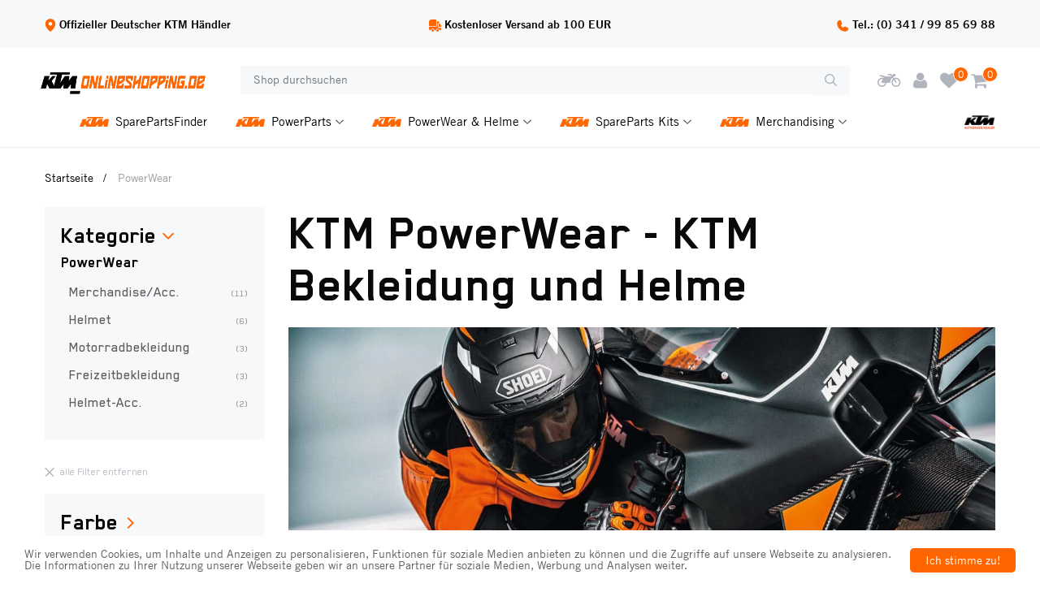

--- FILE ---
content_type: text/html; charset=utf-8
request_url: https://www.ktm-onlineshopping.de/kategorie/KTM_PowerWear?f_on_sale=true
body_size: 30695
content:
<!DOCTYPE html>
<html lang="de"  class="html-search-page">
<head>
    <title>KTM PowerWear: Ktm Bekleidung, Helme und Accessories. KTM Onlineshopping DE</title>
    <meta http-equiv="Content-type" content="text/html;charset=UTF-8" />
    <meta name="description" content="KTM Motorradbekleidung, KTM Freizeitbekleidung, KTM Helme und vieles mehr! F&#xFC;r Sie und Ihn, f&#xFC;r auf und abseits dem Motorrad." />
    <meta name="keywords" content="" />
    <meta name="generator" content="nopCommerce" />
    <meta name="viewport" content="width=device-width, initial-scale=1" />
    <meta name="format-detection" content="telephone=no" />

    
    

    
<!-- NS Google Tag Manager (script) -->
                                        <script>
                                        window.dataLayer = window.dataLayer || []; 
                                        dataLayer.push({});
                                      </script>
                                      <script>
                                            (function(w,d,s,l,i){w[l]=w[l]||[];w[l].push({'gtm.start': new Date().getTime(),event:'gtm.js'});
                                            var f=d.getElementsByTagName(s)[0], j=d.createElement(s),dl=l!='dataLayer'?'&l='+l:'';
                                            j.async=true;j.src= 'https://www.googletagmanager.com/gtm.js?id='+i+dl;f.parentNode.insertBefore(j,f); })
                                            (window,document,'script','dataLayer','GTM-NQW4JJF');
                                      </script>




    <link href="/lib/jquery-ui/jquery-ui-1.12.1.custom/jquery-ui.min.css" rel="stylesheet" type="text/css" />
<link href="/Themes/KTM/Content/css/print.css" rel="stylesheet" type="text/css" />
<link href="/Themes/KTM/Content/css/template.css" rel="stylesheet" type="text/css" />
<link href="/Themes/KTM/Content/css/owl.carousel.min.css" rel="stylesheet" type="text/css" />
<link href="/Themes/KTM/Content/css/icons.css" rel="stylesheet" type="text/css" />
<link href="/Themes/KTM/Content/css/font-awesome.css" rel="stylesheet" type="text/css" />
<link href="/Themes/KTM/Content/css/bootstrap.min.css" rel="stylesheet" type="text/css" />
<link href="/Themes/KTM/Content/css/animate.css" rel="stylesheet" type="text/css" />
<link href="/Themes/KTM/Content/css/all-fonts.css" rel="stylesheet" type="text/css" />
<link href="/Themes/KTM/Content/css/style.css" rel="stylesheet" type="text/css" />
<link href="/Themes/KTM/Content/css/color-one.css" rel="stylesheet" type="text/css" />
<link href="/Themes/KTM/Content/css/responsive.css" rel="stylesheet" type="text/css" />
<link href="/Plugins/NopStation.ProductRibbon/Content/styles.css" rel="stylesheet" type="text/css" />
<link href="/Themes/HusqvarnaMotorcycle/Content/css/slider-style.css" rel="stylesheet" type="text/css" />
<link href="/Themes/KTM/Content/css/nouislider.min.css" rel="stylesheet" type="text/css" />
<link href="/Plugins/DevPartner.Search/Content/styles.css" rel="stylesheet" type="text/css" />
<link href="/Plugins/NopStation.SmartMegaMenu/Themes/KTM/Contents/css/style.css" rel="stylesheet" type="text/css" />
<link href="/Plugins/NopStation.SmartMegaMenu/Themes/KTM/Contents/css/responsive.css" rel="stylesheet" type="text/css" />
<link href="/Plugins/NopStation.AnywhereSlider/Content/css/anywhere-slider.css" rel="stylesheet" type="text/css" />

    <script src="/bundles/4z1ir8rzrunexsbiuvxtegune1hgmdwl5mchcnmjl1q.min.js"></script>


    
    
    
    
    <link rel="apple-touch-icon" sizes="180x180" href="/icons/icons_6/apple-touch-icon.png?v=E70GaXMzTS"><link rel="icon" type="image/png" sizes="32x32" href="/icons/icons_6/favicon-32x32.png?v=E70GaXMzTS"><link rel="icon" type="image/png" sizes="16x16" href="/icons/icons_6/favicon-16x16.png?v=E70GaXMzTS"><link rel="manifest" href="/icons/icons_6/site.webmanifest?v=E70GaXMzTS"><link rel="mask-icon" href="/icons/icons_6/safari-pinned-tab.svg?v=E70GaXMzTS" color="#5bbad5"><link rel="shortcut icon" href="/icons/icons_6/favicon.ico?v=E70GaXMzTS"><meta name="msapplication-TileColor" content="#da532c"><meta name="msapplication-config" content="/icons/icons_6/browserconfig.xml?v=E70GaXMzTS"><meta name="theme-color" content="#ffffff">
    
    <!--Powered by nopCommerce - https://www.nopCommerce.com-->
    <!-- Begin Cookie Consent plugin by Silktide - http://silktide.com/cookieconsent -->
    <script type="text/javascript">
    window.cookieconsent_options = {
        "message": 'Wir verwenden Cookies, um Inhalte und Anzeigen zu personalisieren, Funktionen für soziale Medien anbieten zu können und die Zugriffe auf unsere Webseite zu analysieren. Die Informationen zu Ihrer Nutzung unserer Webseite geben wir an unsere Partner für soziale Medien, Werbung und Analysen weiter.', "dismiss": 'Ich stimme zu!', "learnMore": 'Weitere Infos',
        "link": "",
        "theme": "/Themes/KTM/Content/css/dark-bottom-red.css" };
    </script>
    <!-- End Cookie Consent plugin -->
</head>
<body>
    <!-- Preloader -->
    

<!-- NS Google Tag Manager (noscript) -->
                                        <noscript><iframe src="https://www.googletagmanager.com/ns.html?id=GTM-NQW4JJF"
                                        height="0" width="0" style="display:none;visibility:hidden"></iframe></noscript>
                                        <!-- End Google Tag Manager (noscript) -->





<div class="ajax-loading-block-window" style="display: none">
</div>
<div id="dialog-notifications-success" title="Benachrichtigung" style="display:none;">
</div>
<div id="dialog-notifications-error" title="Fehler" style="display:none;">
</div>
<div id="dialog-notifications-warning" title="Warnung" style="display:none;">
</div>
<div id="bar-notification" class="bar-notification-container" data-close="Schließen">
</div>



<!--[if lte IE 8]>
    <div style="clear:both;height:59px;text-align:center;position:relative;">
        <a href="http://www.microsoft.com/windows/internet-explorer/default.aspx" target="_blank">
            <img src="/Themes/KTM/Content/images/ie_warning.jpg" height="42" width="820" alt="You are using an outdated browser. For a faster, safer browsing experience, upgrade for free today." />
        </a>
    </div>
<![endif]-->

<div class="master-wrapper-page">

    <header>
        <div class="global-header">
            <div class="header-top clearfix">
                <div>  </div>
                
                    <div class="conversion-header border-bottom">
                        <ul>
                            <li> 
                                <img src="/Themes/KTM/Content/images/location-icon.svg" />
                                Offizieller Deutscher KTM Händler 
                            </li>
                            <li> 
                                <img src="/images_0005/uploaded/truck.png" alt="" width="15" height="15">
                                Kostenloser Versand ab 100 EUR 
                            </li>
                            <li> 
                                <img src="/Themes/KTM/Content/images/call-icon.svg" />
                                Tel.: (0) 341 / 99 85 69 88  
                            </li>
                        </ul>
                    </div>

                <div class="top-navbar-info-container">
                    <div class="main-logo">
                        <a href="/">
    <img title="" alt="KTM Leipzig" src="https://bilder.ktm-onlineshopping.de/ikde/KTM Dealer Logo RGB_Shopping_DE_v1_small/0108650_0.png">
</a>
                    </div>
                    <div class="top-navbar-info-search">
                        <form class="form-inline flex-nowrap" method="get" id="small-search-box-form" action="/search">
    <input type="text" class="form-control search-box-text" id="small-searchterms" autocomplete="off" name="query" placeholder="Shop durchsuchen" aria-label="Shop durchsuchen" />
    
<button type="submit" class="button-1 search-box-button" value=" ">
    <img src="/Themes/KTM/Content/images/search-icon.svg" />
</button>
    <div class="search-box"></div>
        
        
</form>
                    </div>
                    <div class="header-links-wrapper">
                        
<div class="header-links">
    <ul class="navbar-nav ml-auto">


        <li class="nav-item motorcycle bike-search-popup" id="bike-search-popup">
            <a id="bike-search-contener-button" class="nav-link">
               <i class="fa fa-motorcycle" aria-hidden="true"></i>
            </a>
            <div class="bike-search-contener">
                 

<div id="userbikes" class="">
    <div class="d-flex">
        <h3> Deine Bikes</h3>
        <span class="bike-add ml-1">
                <a href="/register" class="btn-link px-2 rounded-circle"><i class="fa fa-plus"></i></a>
        </span>
    </div>
    <div id="bikeItems"></div>
    <div class="links">
            <a href="/register" class="btn-link"> <i class="icon-search-icon pr-1"></i> Hinzufügen und registrieren</a>
    </div>
</div>
<div id="bikefilter" class="">
    <div class="text-center" style="display:flex;justify-content:space-between">
        <h3> Wähle dein Bike </h3>
        <h5 style="cursor:pointer" id="bike-filter-cross-btn">&#10006;</h5>
    </div>
    <form id="bikeForm">
        <nav class="bikefilter-tab">
            <div class="nav nav-tabs border-0" id="nav-tab" role="tablist">
                <a class="nav-item nav-link active p-1" id="nav-home-tab" data-toggle="tab" href="#bike-filter1" role="tab" aria-selected="true">Modell eingeben</a>
                <a class="nav-item nav-link p-1" id="nav-profile-tab" data-toggle="tab" href="#bike-filter2" role="tab" aria-selected="false" style="display: none;">Typenschein eingeben</a>
            </div>
        </nav>
        <div class="tab-content" id="nav-tabContent">
            <div class="tab-pane fade show active" id="bike-filter1" role="tabpanel">
                <div class="mb-3">
                    <p class="m-0 text-uppercase bike-search-title"> Terrain: </p>
                    <select id="brandList" name="brand">
                        <option value=""> Terrain: </option>
                    </select>
                </div>
                <div class="mb-3">
                    <p class="m-0 text-uppercase bike-search-title"> Modell: </p>
                    <select id="modelList" name="model">
                        <option value=""> Modell: </option>
                    </select>
                </div>
                <div class="mb-3">
                    <p class="m-0 text-uppercase bike-search-title">  Jahr: </p>
                    <select id="yearList" class="modelId" name="year">
                        <option value=""> Jahr: </option>
                    </select>
                </div>
                <div class="links mt-3">
                    <button onclick="searchByBike(this)" type="button" class="border-0 search-results-save-button"> <i class="icon-search-icon pr-1"></i> Zubehör suchen</button>

                    <button onclick="saveFilters(this)" type="button" class="border-0 search-results-save-button"> speichern </button>
                </div>
            </div>
            <div class="tab-pane fade" id="bike-filter2" role="tabpanel">
                <div class="mb-3">
                    <p class="m-0 text-uppercase bike-search-title">  Typenschein: </p>
                    <input class="type-select modelId" id="typeApproval" placeholder="Typenschein eingeben" />
                </div>
                <div class="links mt-3">
                    <button onclick="searchByBike(this)" type="button" class="border-0 search-results-save-button"> <i class="icon-search-icon pr-1"></i> Zubehör suchen</button>

                    <button onclick="saveFilters(this)" type="button" class="border-0 search-results-save-button"> Speichern </button>
                </div>
            </div>
        </div>
    </form>
</div>
<div id="newLetter" class="d-none">
    <div class="">
        <h3> Danke, dein Bike wurde gespeichert</h3>
        <p class="mb-2"> Möchtest du künftig über neue Teile, die genau für dein Bike passen, informiert werden?</p>
    </div>
    <form>
        <div class="mb-2">
            <input id="modellId" type="hidden" name="modellId" />
            <input id="newsletter-email" class="type-select" name="email" placeholder="E-Mail" data-email="" />
        </div>
        <div class="mb-3">
            <input class="custom-checkbox" id="subscription-checkbox" type="checkbox" name="agree" />
            <label for="subscription-checkbox" class="mr-1"><span class="remember-text"> Datenschutz gelesen und akzeptiert.</span></label>
        </div>
        <div class="links mt-3">
            <a href="javascript:void(0)" onclick="backToMain()" class="btn-link"> <i class="icon-search-icon pr-1"></i> Nein</a>
            <button type="button" onclick="saveNewsletter(this)" class="border-0 search-results-save-button"> Bike Info aktivieren </button>
        </div>
    </form>
</div>

            </div>
        </li>


        
        <li class="nav-item dropdown user-header-items dropdown-login">

            <a class="nav-link login-link" href="javascript:void(0)" data-toggle="dropdown" id="dropdownLogin" aria-haspopup="true" aria-expanded="false">  

                <i class="fa fa-user" aria-hidden="true"></i>

                <span class="login-text-box"> Login </span> </a>
            <div class="dropdown-menu search-box user-login-box" aria-labelledby="dropdownLogin">

                <form class="w-100 text-left" method="post" action="/login?returnurl=%2Fkategorie%2FKTM_PowerWear">

                    <div class="form-fields">
                        <div class="inputs">
                            <input class="email w-100 valid" placeholder="E-Mail" autofocus="autofocus" type="email" data-val="true" data-val-email="Falsche E-Mail" data-val-required="Bitte geben Sie Ihre E-Mail Adresse ein" id="customer-email" name="Email" value="" aria-describedby="Email-error" aria-invalid="false">
                            <span class="field-validation-valid" data-valmsg-for="Email" data-valmsg-replace="true"></span>
                        </div>

                        <div class="inputs">
                            <input class="password w-100 valid" placeholder="Passwort" type="password" id="customer-password" name="Password" aria-invalid="false">
                            <span class="field-validation-valid" data-valmsg-for="Password" data-valmsg-replace="true"></span>
                        </div>

                        <div class="">
                            <input class="custom-checkbox" id="checkbox-box-5" type="checkbox" data-val="true" data-val-required="The Remember me? field is required." name="RememberMe" value="true">
                            <label for="checkbox-box-5" class="mr-1"> <span class="remember-text"> Sich an mich erinnern?</span> </label>

                            <span class="forgot-password float-right">
                                <a href="/passwordrecovery">Passwort vergessen?</a>
                            </span>
                        </div>

                    </div>
                    <div class="login-nav-box text-center w-100 mt-3">
                        <button class="nav-link login-button d-block border-bottom-0 w-100" type="submit" value=""><strong class="icon-user"></strong> Login</button>
                    </div>
                    <div class="login-nav-box text-center w-100 d-none"> <a class="nav-link d-block border-bottom-0" href="/login">  <strong class="icon-user"></strong>  Login </a> </div>
                    <div class="login-nav-box-2 text-center w-100 mt-3"> <a class="nav-link d-block border-bottom-0" href="/register"> <strong class="fa fa-user-plus"></strong> Registrieren</a> </div>

                <input name="__RequestVerificationToken" type="hidden" value="CfDJ8IppVKJXJBtDqyBLqc8hxOmgw6-siR0Zbl4EvS1u96cjs31PzoxEQG1AVhaUZVLby4QG1J3il1wHP_teSwusq6L-M0Vi28yiF75yQ8wq1hSLMy5wzPtwDGaX1PuDLTPEDu1cButj2ryw1Ti4cjfN7Fc" /></form>
            </div>
        </li>

        <!-- <li class="nav-item dropdown search-box-dropdown">
            <a class="nav-link" href="javascript:void(0)" id="dropdownSearch" data-toggle="dropdown" aria-haspopup="true" aria-expanded="false"> <strong class="icon-search"></strong> <span class="search-text-box"> Suchen </span>  </a>
            <div class="dropdown-menu search-box store-search-box" aria-labelledby="dropdownSearch">
                <form class="form-inline flex-nowrap" method="get" id="small-search-box-form" action="/search">
    <input type="text" class="form-control search-box-text" id="small-searchterms" autocomplete="off" name="query" placeholder="Shop durchsuchen" aria-label="Shop durchsuchen" />
    
<button type="submit" class="button-1 search-box-button" value=" ">
    <img src="/Themes/KTM/Content/images/search-icon.svg" />
</button>
    <div class="search-box"></div>
        
        
</form>
            </div>
        </li> -->



        <li class="nav-item">
            <a class="nav-link" href="/wishlist">
                <i class="fa fa-heart" aria-hidden="true"></i>
                <span class="wishlist-qty">0</span>
            </a>
        </li>

        <li class="nav-item mx-0 px-2" id="topcartlink">
            <a class="nav-link d-block" href="/cart">

                <i class="fa fa-shopping-cart" aria-hidden="true"></i>

                <span class="cart-qty cart-quantity"> 0 </span>
                <!-- <i class="fa fa-chevron-right"></i> -->
            </a>
            <div class="flyout-cart" id="flyout-cart">
    <div class="mini-shopping-cart">
        <div class="container">

            <p class="h6 my-3 tex-center">Sie haben keine Artikel im Warenkorb.</p>
        </div>
    </div>
</div>

        </li>

        
    </ul>
   
        


</div>



                    </div>

                </div>

            </div>

            <div class="top-nav-container">
                <nav class="navbar navbar-expand-lg navbar-dark info-color">
                    




          
<!-- <div class="d-none d-lg-inline-block text-center mr-4 main-logo">
    <a href="/">
    <img title="" alt="KTM Leipzig" src="https://bilder.ktm-onlineshopping.de/ikde/KTM Dealer Logo RGB_Shopping_DE_v1_small/0108650_0.png">
</a>
</div> -->
          

 
<span id="customer-tax-rate" style="visibility:hidden"> 19,00</span>



                



                    

                    <div class="d-flex m-0 ml-lg-auto align-items-center justify-content-between w-100 mobile-menu-wrapper">
                        <div class="header-menu">
                            

    <div class="collapse navbar-collapse" id="navbarSupportedContent-4">
        <ul class="navbar-nav flex-wrap">
            



            <li class="nav-item first-lebel-nav"> <a class="nav-link" href="/ktm-ersatzteile"><img src="/Themes/KTM/Content/images/KTM-Logo-orange.png" title="KTM" />Spare Part Finder</a></li>





                                                
            
        </ul>
    </div>
    <div class="menu-toggle-btn"><span class="icon-nav"></span></div>
    <ul class="top-menu mobile mobile-menu">
        

            <div><button type="button" class="btn-close-menu" id="close-menu"> X </button> </div>

        

        <li class="nav-item"> <a class="nav-link" href="/ersatzteil-katalog">Ersatzteil-Katalog</a></li>

                                                        
    </ul>
    

                        </div>
                        <div class="d-inline-block d-lg-none mr-auto main-logo">
                            <a href="/">
    <img title="" alt="KTM Leipzig" src="https://bilder.ktm-onlineshopping.de/ikde/KTM Dealer Logo RGB_Shopping_DE_v1_small/0108650_0.png">
</a>
                        </div>
                        
    <style>
        .header-menu {
            display: none !important;
        }
    </style>
    

<div class="mobile-menu-trigger">
    <span></span>
</div>
<div class="menu-overlay"></div>
<div class="mm-navbar navbar mobile-mm-navbar">
    <nav class="nav-navbar">
        <div class="mobile-menu-head">
            <div class="go-back"> <<</div>
            <div class="current-menu-title"></div>
            <div class="mobile-menu-close">&times;</div>
        </div>
        <ul class="nav-menu nav-center">


    <li>
        <a href="/KTM-Ersatzteile" title="KTM Ersatzteile">
            <img src="/Themes/KTM/Content/images/KTM-Logo-orange.png" title="KTM" />
            <span class="category-name">
                SparePartsFinder
            </span>
        </a>
    </li>


    <li class="has-children">
        <a href="/kategorie/KTM_PowerParts" title="KTM Zubeh&#xF6;r">
            <img src="/Themes/KTM/Content/images/KTM-Logo-orange.png" title="KTM" />

            <span class="category-name">
                PowerParts
            </span>
        </a>
        <a href="javascript:void(0);" class="parent-link">
            <img src="/Themes/KTM/Content/images/select-arrow.svg" />
        </a>
        <ul class="sublist list-view show-image">
            <li class="category-link">
                <a href="/kategorie/KTM_PowerParts" title="KTM Zubeh&#xF6;r">
                    <span class="category-name">
                        Alles anzeigen
                    </span>
                </a>
            </li>


    <li class="has-children">
         <a href="/kategorie/KTM_PowerParts/KTM_Auspuffanlagen">

            <span class="category-name">
                KTM Auspuffanlagen
            </span>
        </a>
        <a href="javascript:void(0);" class="parent-link">
            <img class="ml-auto" src="/Themes/KTM/Content/images/select-arrow.svg" />
        </a>
        <ul class="sublist ">
            <li class="category-link">
                <a href="/kategorie/KTM_PowerParts/KTM_Auspuffanlagen">
                    <span class="category-name">
                        Alles anzeigen
                    </span>
                </a>
            </li>


    <li>
        <a href="/kategorie/KTM_PowerParts/KTM_Auspuffanlagen/KTM_2-Takt-Offroad">
            <span class="category-name">
                KTM 2-Takt Offroad
            </span>
        </a>
    </li>


    <li>
        <a href="/kategorie/KTM_PowerParts/KTM_Auspuffanlagen/KTM_4-Takt-Offroad">
            <span class="category-name">
                KTM 4-Takt Offroad
            </span>
        </a>
    </li>


    <li>
        <a href="/kategorie/KTM_PowerParts/KTM_Auspuffanlagen/KTM_Aufkleber">
            <span class="category-name">
                KTM Aufkleber
            </span>
        </a>
    </li>


    <li>
        <a href="/kategorie/KTM_PowerParts/KTM_Auspuffanlagen/KTM_Hitzeschutz">
            <span class="category-name">
                KTM Hitzeschutz
            </span>
        </a>
    </li>


    <li>
        <a href="/kategorie/KTM_PowerParts/KTM_Auspuffanlagen/KTM_Street">
            <span class="category-name">
                KTM Street
            </span>
        </a>
    </li>
        </ul>
    </li>


    <li class="has-children">
         <a href="/kategorie/KTM_PowerParts/KTM_Bremsen">

            <span class="category-name">
                KTM Bremsen
            </span>
        </a>
        <a href="javascript:void(0);" class="parent-link">
            <img class="ml-auto" src="/Themes/KTM/Content/images/select-arrow.svg" />
        </a>
        <ul class="sublist ">
            <li class="category-link">
                <a href="/kategorie/KTM_PowerParts/KTM_Bremsen">
                    <span class="category-name">
                        Alles anzeigen
                    </span>
                </a>
            </li>


    <li>
        <a href="/kategorie/KTM_PowerParts/KTM_Bremsen/KTM_Bremsbel&#xE4;ge">
            <span class="category-name">
                KTM Bremsbel&#xE4;ge
            </span>
        </a>
    </li>


    <li>
        <a href="/kategorie/KTM_PowerParts/KTM_Bremsen/KTM_Bremss&#xE4;ttel">
            <span class="category-name">
                KTM Bremss&#xE4;ttel
            </span>
        </a>
    </li>


    <li>
        <a href="/kategorie/KTM_PowerParts/KTM_Bremsen/KTM_Bremsscheiben">
            <span class="category-name">
                KTM Bremsscheiben
            </span>
        </a>
    </li>


    <li>
        <a href="/kategorie/KTM_PowerParts/KTM_Bremsen/KTM_Spezialteile">
            <span class="category-name">
                KTM Spezialteile
            </span>
        </a>
    </li>
        </ul>
    </li>


    <li class="has-children">
         <a href="/kategorie/KTM_PowerParts/KTM_CNC-Teile-eloxiert">

            <span class="category-name">
                KTM CNC Teile eloxiert
            </span>
        </a>
        <a href="javascript:void(0);" class="parent-link">
            <img class="ml-auto" src="/Themes/KTM/Content/images/select-arrow.svg" />
        </a>
        <ul class="sublist ">
            <li class="category-link">
                <a href="/kategorie/KTM_PowerParts/KTM_CNC-Teile-eloxiert">
                    <span class="category-name">
                        Alles anzeigen
                    </span>
                </a>
            </li>


    <li>
        <a href="/kategorie/KTM_PowerParts/KTM_CNC-Teile-eloxiert/KTM_Fahrwerk">
            <span class="category-name">
                KTM Fahrwerk
            </span>
        </a>
    </li>


    <li>
        <a href="/kategorie/KTM_PowerParts/KTM_CNC-Teile-eloxiert/KTM_Motor">
            <span class="category-name">
                KTM Motor
            </span>
        </a>
    </li>
        </ul>
    </li>


    <li class="has-children">
         <a href="/kategorie/KTM_PowerParts/KTM_Fahrwerk-Gabelbr&#xFC;cke">

            <span class="category-name">
                KTM Fahrwerk/Gabelbr&#xFC;cke
            </span>
        </a>
        <a href="javascript:void(0);" class="parent-link">
            <img class="ml-auto" src="/Themes/KTM/Content/images/select-arrow.svg" />
        </a>
        <ul class="sublist ">
            <li class="category-link">
                <a href="/kategorie/KTM_PowerParts/KTM_Fahrwerk-Gabelbr&#xFC;cke">
                    <span class="category-name">
                        Alles anzeigen
                    </span>
                </a>
            </li>


    <li>
        <a href="/kategorie/KTM_PowerParts/KTM_Fahrwerk-Gabelbr&#xFC;cke/KTM_Federungskomponenten">
            <span class="category-name">
                KTM Federungskomponenten
            </span>
        </a>
    </li>


    <li>
        <a href="/kategorie/KTM_PowerParts/KTM_Fahrwerk-Gabelbr&#xFC;cke/KTM_Gabelbr&#xFC;cken">
            <span class="category-name">
                KTM Gabelbr&#xFC;cken
            </span>
        </a>
    </li>


    <li>
        <a href="/kategorie/KTM_PowerParts/KTM_Fahrwerk-Gabelbr&#xFC;cke/KTM_St&#xE4;nder">
            <span class="category-name">
                KTM St&#xE4;nder
            </span>
        </a>
    </li>
        </ul>
    </li>


    <li>
        <a href="/kategorie/KTM_PowerParts/KTM_Fu&#xDF;rasten">
            <span class="category-name">
                KTM Fu&#xDF;rasten
            </span>
        </a>
    </li>


    <li class="has-children">
         <a href="/kategorie/KTM_PowerParts/KTM_Gep&#xE4;ck">

            <span class="category-name">
                KTM Gep&#xE4;ck
            </span>
        </a>
        <a href="javascript:void(0);" class="parent-link">
            <img class="ml-auto" src="/Themes/KTM/Content/images/select-arrow.svg" />
        </a>
        <ul class="sublist ">
            <li class="category-link">
                <a href="/kategorie/KTM_PowerParts/KTM_Gep&#xE4;ck">
                    <span class="category-name">
                        Alles anzeigen
                    </span>
                </a>
            </li>


    <li>
        <a href="/kategorie/KTM_PowerParts/KTM_Gep&#xE4;ck/KTM_Gep&#xE4;cktaschen">
            <span class="category-name">
                KTM Gep&#xE4;cktaschen
            </span>
        </a>
    </li>


    <li>
        <a href="/kategorie/KTM_PowerParts/KTM_Gep&#xE4;ck/KTM_Gep&#xE4;ckzubeh&#xF6;r">
            <span class="category-name">
                KTM Gep&#xE4;ckzubeh&#xF6;r
            </span>
        </a>
    </li>


    <li>
        <a href="/kategorie/KTM_PowerParts/KTM_Gep&#xE4;ck/KTM_Hecktaschen">
            <span class="category-name">
                KTM Hecktaschen
            </span>
        </a>
    </li>


    <li>
        <a href="/kategorie/KTM_PowerParts/KTM_Gep&#xE4;ck/KTM_Innentaschen">
            <span class="category-name">
                KTM Innentaschen
            </span>
        </a>
    </li>


    <li>
        <a href="/kategorie/KTM_PowerParts/KTM_Gep&#xE4;ck/KTM_Koffer">
            <span class="category-name">
                KTM Koffer
            </span>
        </a>
    </li>


    <li>
        <a href="/kategorie/KTM_PowerParts/KTM_Gep&#xE4;ck/KTM_Koffertr&#xE4;ger">
            <span class="category-name">
                KTM Koffertr&#xE4;ger
            </span>
        </a>
    </li>


    <li>
        <a href="/kategorie/KTM_PowerParts/KTM_Gep&#xE4;ck/KTM_R&#xFC;ckenpolster">
            <span class="category-name">
                KTM R&#xFC;ckenpolster
            </span>
        </a>
    </li>


    <li>
        <a href="/kategorie/KTM_PowerParts/KTM_Gep&#xE4;ck/KTM_Seitentaschen">
            <span class="category-name">
                KTM Seitentaschen
            </span>
        </a>
    </li>


    <li>
        <a href="/kategorie/KTM_PowerParts/KTM_Gep&#xE4;ck/KTM_Seitentaschentr&#xE4;ger">
            <span class="category-name">
                KTM Seitentaschentr&#xE4;ger
            </span>
        </a>
    </li>


    <li>
        <a href="/kategorie/KTM_PowerParts/KTM_Gep&#xE4;ck/KTM_Tankrucks&#xE4;cke">
            <span class="category-name">
                KTM Tankrucks&#xE4;cke
            </span>
        </a>
    </li>


    <li>
        <a href="/kategorie/KTM_PowerParts/KTM_Gep&#xE4;ck/KTM_Topcases">
            <span class="category-name">
                KTM Topcases
            </span>
        </a>
    </li>
        </ul>
    </li>


    <li>
        <a href="/kategorie/KTM_PowerParts/KTM_Ger&#xE4;uschreduzierung">
            <span class="category-name">
                KTM Ger&#xE4;uschreduzierung
            </span>
        </a>
    </li>


    <li class="has-children">
         <a href="/kategorie/KTM_PowerParts/KTM_Karbon">

            <span class="category-name">
                KTM Karbon
            </span>
        </a>
        <a href="javascript:void(0);" class="parent-link">
            <img class="ml-auto" src="/Themes/KTM/Content/images/select-arrow.svg" />
        </a>
        <ul class="sublist ">
            <li class="category-link">
                <a href="/kategorie/KTM_PowerParts/KTM_Karbon">
                    <span class="category-name">
                        Alles anzeigen
                    </span>
                </a>
            </li>


    <li>
        <a href="/kategorie/KTM_PowerParts/KTM_Karbon/KTM_Offroad">
            <span class="category-name">
                KTM Offroad
            </span>
        </a>
    </li>


    <li>
        <a href="/kategorie/KTM_PowerParts/KTM_Karbon/KTM_Street">
            <span class="category-name">
                KTM Street
            </span>
        </a>
    </li>
        </ul>
    </li>


    <li class="has-children">
         <a href="/kategorie/KTM_PowerParts/KTM_Ketten-Kettenr&#xE4;der">

            <span class="category-name">
                KTM Ketten/Kettenr&#xE4;der
            </span>
        </a>
        <a href="javascript:void(0);" class="parent-link">
            <img class="ml-auto" src="/Themes/KTM/Content/images/select-arrow.svg" />
        </a>
        <ul class="sublist ">
            <li class="category-link">
                <a href="/kategorie/KTM_PowerParts/KTM_Ketten-Kettenr&#xE4;der">
                    <span class="category-name">
                        Alles anzeigen
                    </span>
                </a>
            </li>


    <li>
        <a href="/kategorie/KTM_PowerParts/KTM_Ketten-Kettenr&#xE4;der/KTM_Ketten">
            <span class="category-name">
                KTM Ketten
            </span>
        </a>
    </li>


    <li>
        <a href="/kategorie/KTM_PowerParts/KTM_Ketten-Kettenr&#xE4;der/KTM_Kettenr&#xE4;der">
            <span class="category-name">
                KTM Kettenr&#xE4;der
            </span>
        </a>
    </li>


    <li>
        <a href="/kategorie/KTM_PowerParts/KTM_Ketten-Kettenr&#xE4;der/KTM_Spezialteile">
            <span class="category-name">
                KTM Spezialteile
            </span>
        </a>
    </li>
        </ul>
    </li>


    <li class="has-children">
         <a href="/kategorie/KTM_PowerParts/KTM_K&#xFC;hlung">

            <span class="category-name">
                KTM K&#xFC;hlung
            </span>
        </a>
        <a href="javascript:void(0);" class="parent-link">
            <img class="ml-auto" src="/Themes/KTM/Content/images/select-arrow.svg" />
        </a>
        <ul class="sublist ">
            <li class="category-link">
                <a href="/kategorie/KTM_PowerParts/KTM_K&#xFC;hlung">
                    <span class="category-name">
                        Alles anzeigen
                    </span>
                </a>
            </li>


    <li>
        <a href="/kategorie/KTM_PowerParts/KTM_K&#xFC;hlung/KTM_K&#xFC;hler">
            <span class="category-name">
                KTM K&#xFC;hler
            </span>
        </a>
    </li>


    <li>
        <a href="/kategorie/KTM_PowerParts/KTM_K&#xFC;hlung/KTM_K&#xFC;hlerl&#xFC;fter">
            <span class="category-name">
                KTM K&#xFC;hlerl&#xFC;fter
            </span>
        </a>
    </li>


    <li>
        <a href="/kategorie/KTM_PowerParts/KTM_K&#xFC;hlung/KTM_Schl&#xE4;uche">
            <span class="category-name">
                KTM Schl&#xE4;uche
            </span>
        </a>
    </li>


    <li>
        <a href="/kategorie/KTM_PowerParts/KTM_K&#xFC;hlung/KTM_Schutz">
            <span class="category-name">
                KTM Schutz
            </span>
        </a>
    </li>
        </ul>
    </li>


    <li class="has-children">
         <a href="/kategorie/KTM_PowerParts/KTM_Lenker-Instrumente-Elektrik">

            <span class="category-name">
                KTM Lenker/Instrumente/Elektrik
            </span>
        </a>
        <a href="javascript:void(0);" class="parent-link">
            <img class="ml-auto" src="/Themes/KTM/Content/images/select-arrow.svg" />
        </a>
        <ul class="sublist ">
            <li class="category-link">
                <a href="/kategorie/KTM_PowerParts/KTM_Lenker-Instrumente-Elektrik">
                    <span class="category-name">
                        Alles anzeigen
                    </span>
                </a>
            </li>


    <li>
        <a href="/kategorie/KTM_PowerParts/KTM_Lenker-Instrumente-Elektrik/KTM_Griffe">
            <span class="category-name">
                KTM Griffe
            </span>
        </a>
    </li>


    <li>
        <a href="/kategorie/KTM_PowerParts/KTM_Lenker-Instrumente-Elektrik/KTM_Handschutz">
            <span class="category-name">
                KTM Handschutz
            </span>
        </a>
    </li>


    <li>
        <a href="/kategorie/KTM_PowerParts/KTM_Lenker-Instrumente-Elektrik/KTM_Hebel">
            <span class="category-name">
                KTM Hebel
            </span>
        </a>
    </li>


    <li>
        <a href="/kategorie/KTM_PowerParts/KTM_Lenker-Instrumente-Elektrik/KTM_Instrumente-Elektrik">
            <span class="category-name">
                KTM Instrumente/Elektrik
            </span>
        </a>
    </li>


    <li>
        <a href="/kategorie/KTM_PowerParts/KTM_Lenker-Instrumente-Elektrik/KTM_Lenker">
            <span class="category-name">
                KTM Lenker
            </span>
        </a>
    </li>


    <li>
        <a href="/kategorie/KTM_PowerParts/KTM_Lenker-Instrumente-Elektrik/KTM_Lenkeraufnahmen">
            <span class="category-name">
                KTM Lenkeraufnahmen
            </span>
        </a>
    </li>


    <li>
        <a href="/kategorie/KTM_PowerParts/KTM_Lenker-Instrumente-Elektrik/KTM_Lenkungsd&#xE4;mpfer">
            <span class="category-name">
                KTM Lenkungsd&#xE4;mpfer
            </span>
        </a>
    </li>


    <li>
        <a href="/kategorie/KTM_PowerParts/KTM_Lenker-Instrumente-Elektrik/KTM_Spezialteile">
            <span class="category-name">
                KTM Spezialteile
            </span>
        </a>
    </li>
        </ul>
    </li>


    <li class="has-children">
         <a href="/kategorie/KTM_PowerParts/KTM_Motor">

            <span class="category-name">
                KTM Motor
            </span>
        </a>
        <a href="javascript:void(0);" class="parent-link">
            <img class="ml-auto" src="/Themes/KTM/Content/images/select-arrow.svg" />
        </a>
        <ul class="sublist ">
            <li class="category-link">
                <a href="/kategorie/KTM_PowerParts/KTM_Motor">
                    <span class="category-name">
                        Alles anzeigen
                    </span>
                </a>
            </li>


    <li>
        <a href="/kategorie/KTM_PowerParts/KTM_Motor/KTM_Motorteile-2-Takt">
            <span class="category-name">
                KTM Motorteile 2-Takt
            </span>
        </a>
    </li>


    <li>
        <a href="/kategorie/KTM_PowerParts/KTM_Motor/KTM_Motorteile-4-Takt">
            <span class="category-name">
                KTM Motorteile 4-Takt
            </span>
        </a>
    </li>
        </ul>
    </li>


    <li>
        <a href="/kategorie/KTM_PowerParts/KTM_Navigation">
            <span class="category-name">
                KTM Navigation
            </span>
        </a>
    </li>


    <li>
        <a href="/kategorie/KTM_PowerParts/KTM_Powerparts-Ersatzteile">
            <span class="category-name">
                KTM Powerparts-Ersatzteile
            </span>
        </a>
    </li>


    <li class="has-children">
         <a href="/kategorie/KTM_PowerParts/KTM_R&#xE4;der">

            <span class="category-name">
                KTM R&#xE4;der
            </span>
        </a>
        <a href="javascript:void(0);" class="parent-link">
            <img class="ml-auto" src="/Themes/KTM/Content/images/select-arrow.svg" />
        </a>
        <ul class="sublist ">
            <li class="category-link">
                <a href="/kategorie/KTM_PowerParts/KTM_R&#xE4;der">
                    <span class="category-name">
                        Alles anzeigen
                    </span>
                </a>
            </li>


    <li>
        <a href="/kategorie/KTM_PowerParts/KTM_R&#xE4;der/KTM_Offroad">
            <span class="category-name">
                KTM Offroad
            </span>
        </a>
    </li>


    <li>
        <a href="/kategorie/KTM_PowerParts/KTM_R&#xE4;der/KTM_Spezialteile">
            <span class="category-name">
                KTM Spezialteile
            </span>
        </a>
    </li>


    <li>
        <a href="/kategorie/KTM_PowerParts/KTM_R&#xE4;der/KTM_Street">
            <span class="category-name">
                KTM Street
            </span>
        </a>
    </li>


    <li>
        <a href="/kategorie/KTM_PowerParts/KTM_R&#xE4;der/KTM_Supermoto">
            <span class="category-name">
                KTM Supermoto
            </span>
        </a>
    </li>
        </ul>
    </li>


    <li class="has-children">
         <a href="/kategorie/KTM_PowerParts/KTM_Schutz">

            <span class="category-name">
                KTM Schutz
            </span>
        </a>
        <a href="javascript:void(0);" class="parent-link">
            <img class="ml-auto" src="/Themes/KTM/Content/images/select-arrow.svg" />
        </a>
        <ul class="sublist ">
            <li class="category-link">
                <a href="/kategorie/KTM_PowerParts/KTM_Schutz">
                    <span class="category-name">
                        Alles anzeigen
                    </span>
                </a>
            </li>


    <li>
        <a href="/kategorie/KTM_PowerParts/KTM_Schutz/KTM_Fahrwerk-Offroad">
            <span class="category-name">
                KTM Fahrwerk Offroad
            </span>
        </a>
    </li>


    <li>
        <a href="/kategorie/KTM_PowerParts/KTM_Schutz/KTM_Fahrwerk-Street">
            <span class="category-name">
                KTM Fahrwerk Street
            </span>
        </a>
    </li>


    <li>
        <a href="/kategorie/KTM_PowerParts/KTM_Schutz/KTM_Motorschutz-2-Takt-Offroad">
            <span class="category-name">
                KTM Motorschutz 2-Takt Offroad
            </span>
        </a>
    </li>


    <li>
        <a href="/kategorie/KTM_PowerParts/KTM_Schutz/KTM_Motorschutz-4-Takt-Offroad">
            <span class="category-name">
                KTM Motorschutz 4-Takt Offroad
            </span>
        </a>
    </li>


    <li>
        <a href="/kategorie/KTM_PowerParts/KTM_Schutz/KTM_Motorschutz-Street">
            <span class="category-name">
                KTM Motorschutz Street
            </span>
        </a>
    </li>
        </ul>
    </li>


    <li class="has-children">
         <a href="/kategorie/KTM_PowerParts/KTM_Sitzb&#xE4;nke">

            <span class="category-name">
                KTM Sitzb&#xE4;nke
            </span>
        </a>
        <a href="javascript:void(0);" class="parent-link">
            <img class="ml-auto" src="/Themes/KTM/Content/images/select-arrow.svg" />
        </a>
        <ul class="sublist ">
            <li class="category-link">
                <a href="/kategorie/KTM_PowerParts/KTM_Sitzb&#xE4;nke">
                    <span class="category-name">
                        Alles anzeigen
                    </span>
                </a>
            </li>


    <li>
        <a href="/kategorie/KTM_PowerParts/KTM_Sitzb&#xE4;nke/KTM_Offroad">
            <span class="category-name">
                KTM Offroad
            </span>
        </a>
    </li>


    <li>
        <a href="/kategorie/KTM_PowerParts/KTM_Sitzb&#xE4;nke/KTM_Street">
            <span class="category-name">
                KTM Street
            </span>
        </a>
    </li>
        </ul>
    </li>


    <li>
        <a href="/kategorie/KTM_PowerParts/KTM_Tanks">
            <span class="category-name">
                KTM Tanks
            </span>
        </a>
    </li>


    <li class="has-children">
         <a href="/kategorie/KTM_PowerParts/KTM_Verkleidungsteile-Dekore">

            <span class="category-name">
                KTM Verkleidungsteile/Dekore
            </span>
        </a>
        <a href="javascript:void(0);" class="parent-link">
            <img class="ml-auto" src="/Themes/KTM/Content/images/select-arrow.svg" />
        </a>
        <ul class="sublist ">
            <li class="category-link">
                <a href="/kategorie/KTM_PowerParts/KTM_Verkleidungsteile-Dekore">
                    <span class="category-name">
                        Alles anzeigen
                    </span>
                </a>
            </li>


    <li>
        <a href="/kategorie/KTM_PowerParts/KTM_Verkleidungsteile-Dekore/KTM_Dekore">
            <span class="category-name">
                KTM Dekore
            </span>
        </a>
    </li>


    <li>
        <a href="/kategorie/KTM_PowerParts/KTM_Verkleidungsteile-Dekore/KTM_Verkleidungsteile">
            <span class="category-name">
                KTM Verkleidungsteile
            </span>
        </a>
    </li>
        </ul>
    </li>


    <li class="has-children">
         <a href="/kategorie/KTM_PowerParts/KTM_Werkzeug-Transport">

            <span class="category-name">
                KTM Werkzeug/Transport
            </span>
        </a>
        <a href="javascript:void(0);" class="parent-link">
            <img class="ml-auto" src="/Themes/KTM/Content/images/select-arrow.svg" />
        </a>
        <ul class="sublist ">
            <li class="category-link">
                <a href="/kategorie/KTM_PowerParts/KTM_Werkzeug-Transport">
                    <span class="category-name">
                        Alles anzeigen
                    </span>
                </a>
            </li>


    <li>
        <a href="/kategorie/KTM_PowerParts/KTM_Werkzeug-Transport/KTM_St&#xE4;nder">
            <span class="category-name">
                KTM St&#xE4;nder
            </span>
        </a>
    </li>


    <li>
        <a href="/kategorie/KTM_PowerParts/KTM_Werkzeug-Transport/KTM_Transport">
            <span class="category-name">
                KTM Transport
            </span>
        </a>
    </li>


    <li>
        <a href="/kategorie/KTM_PowerParts/KTM_Werkzeug-Transport/KTM_Werkzeug">
            <span class="category-name">
                KTM Werkzeug
            </span>
        </a>
    </li>
        </ul>
    </li>


    <li>
        <a href="/kategorie/KTM_PowerParts/KTM_Windschilder">
            <span class="category-name">
                KTM Windschilder
            </span>
        </a>
    </li>


    <li>
        <a href="/kategorie/KTM_PowerParts?AngebotArt=Schnaeppchen">
            <span class="category-name">
                KTM PowerParts SALE
            </span>
        </a>
    </li>
        </ul>
    </li>


    <li class="has-children">
        <a href="/kategorie/KTM_PowerWear" title="KTM Bekleidung">
            <img src="/Themes/KTM/Content/images/KTM-Logo-orange.png" title="KTM" />

            <span class="category-name">
                PowerWear &amp; Helme
            </span>
        </a>
        <a href="javascript:void(0);" class="parent-link">
            <img src="/Themes/KTM/Content/images/select-arrow.svg" />
        </a>
        <ul class="sublist list-view show-image">
            <li class="category-link">
                <a href="/kategorie/KTM_PowerWear" title="KTM Bekleidung">
                    <span class="category-name">
                        Alles anzeigen
                    </span>
                </a>
            </li>


    <li class="has-children">
         <a href="/kategorie/KTM_PowerWear/KTM_Casual">

            <span class="category-name">
                KTM Freizeit Bekleidung
            </span>
        </a>
        <a href="javascript:void(0);" class="parent-link">
            <img class="ml-auto" src="/Themes/KTM/Content/images/select-arrow.svg" />
        </a>
        <ul class="sublist ">
            <li class="category-link">
                <a href="/kategorie/KTM_PowerWear/KTM_Casual">
                    <span class="category-name">
                        Alles anzeigen
                    </span>
                </a>
            </li>


    <li>
        <a href="/kategorie/KTM_PowerWear/KTM_Casual/KTM_Accesories">
            <span class="category-name">
                KTM Accesories
            </span>
        </a>
    </li>


    <li>
        <a href="/kategorie/KTM_PowerWear/KTM_Casual/KTM_Caps-und-Beanies">
            <span class="category-name">
                KTM Caps und Beanies
            </span>
        </a>
    </li>


    <li>
        <a href="/kategorie/KTM_PowerWear/KTM_Casual/KTM_Hosen und Shorts">
            <span class="category-name">
                KTM Hosen und Shorts
            </span>
        </a>
    </li>


    <li>
        <a href="/kategorie/KTM_PowerWear/KTM_Casual/KTM_Jacken">
            <span class="category-name">
                KTM Jacken
            </span>
        </a>
    </li>


    <li>
        <a href="/kategorie/KTM_PowerWear/KTM_Casual/KTM_Longsleeves and Hoodies">
            <span class="category-name">
                KTM Longsleeves and Hoodies
            </span>
        </a>
    </li>


    <li>
        <a href="/kategorie/KTM_PowerWear/KTM_Casual/KTM_Schuhe-und-Socken">
            <span class="category-name">
                KTM Schuhe und Socken
            </span>
        </a>
    </li>


    <li>
        <a href="/kategorie/KTM_PowerWear/KTM_Casual/KTM_T-Shirts-und-Polos">
            <span class="category-name">
                KTM T-Shirts und Polos
            </span>
        </a>
    </li>
        </ul>
    </li>


    <li>
        <a href="/kategorie/KTM_PowerWear/KTM_Helme">
            <span class="category-name">
                KTM Helme
            </span>
        </a>
    </li>


    <li class="has-children">
         <a href="/kategorie/KTM_PowerWear/KTM_Functional">

            <span class="category-name">
                KTM Motorrad Bekleidung
            </span>
        </a>
        <a href="javascript:void(0);" class="parent-link">
            <img class="ml-auto" src="/Themes/KTM/Content/images/select-arrow.svg" />
        </a>
        <ul class="sublist ">
            <li class="category-link">
                <a href="/kategorie/KTM_PowerWear/KTM_Functional">
                    <span class="category-name">
                        Alles anzeigen
                    </span>
                </a>
            </li>


    <li>
        <a href="/kategorie/KTM_PowerWear/KTM_Functional/KTM_Brillen">
            <span class="category-name">
                KTM Brillen
            </span>
        </a>
    </li>


    <li>
        <a href="/kategorie/KTM_PowerWear/KTM_Functional/KTM_Funktionsunterw&#xE4;sche">
            <span class="category-name">
                KTM Funktionsunterw&#xE4;sche
            </span>
        </a>
    </li>


    <li>
        <a href="/kategorie/KTM_PowerWear/KTM_Functional/KTM_Handschuhe">
            <span class="category-name">
                KTM Handschuhe
            </span>
        </a>
    </li>


    <li>
        <a href="/kategorie/KTM_PowerWear/KTM_Functional/KTM_Hosen">
            <span class="category-name">
                KTM Hosen
            </span>
        </a>
    </li>


    <li>
        <a href="/kategorie/KTM_PowerWear/KTM_Functional/KTM_Jacken">
            <span class="category-name">
                KTM Jacken
            </span>
        </a>
    </li>


    <li>
        <a href="/kategorie/KTM_PowerWear/KTM_Functional/KTM_Lederanz&#xFC;ge">
            <span class="category-name">
                KTM Lederanz&#xFC;ge
            </span>
        </a>
    </li>


    <li>
        <a href="/kategorie/KTM_PowerWear/KTM_Functional/KTM_Protektoren">
            <span class="category-name">
                KTM Protektoren
            </span>
        </a>
    </li>


    <li>
        <a href="/kategorie/KTM_PowerWear/KTM_Functional/KTM_Shirts">
            <span class="category-name">
                KTM Shirts
            </span>
        </a>
    </li>


    <li>
        <a href="/kategorie/KTM_PowerWear/KTM_Functional/KTM_Spareparts-Functional">
            <span class="category-name">
                KTM Spareparts Functional
            </span>
        </a>
    </li>


    <li>
        <a href="/kategorie/KTM_PowerWear/KTM_Functional/KTM_Stiefel">
            <span class="category-name">
                KTM Stiefel
            </span>
        </a>
    </li>


    <li>
        <a href="/kategorie/KTM_PowerWear/KTM_Functional/KTM_X-BOW">
            <span class="category-name">
                KTM X-BOW
            </span>
        </a>
    </li>
        </ul>
    </li>


    <li class="has-children">
         <a href="/kategorie/KTM_PowerWear/KTM_WP-Apparel">

            <span class="category-name">
                WP Apparel
            </span>
        </a>
        <a href="javascript:void(0);" class="parent-link">
            <img class="ml-auto" src="/Themes/KTM/Content/images/select-arrow.svg" />
        </a>
        <ul class="sublist ">
            <li class="category-link">
                <a href="/kategorie/KTM_PowerWear/KTM_WP-Apparel">
                    <span class="category-name">
                        Alles anzeigen
                    </span>
                </a>
            </li>


    <li>
        <a href="/kategorie/KTM_PowerWear/KTM_WP-Apparel/KTM_Replica-Team-Wear">
            <span class="category-name">
                WP Replica Team Wear
            </span>
        </a>
    </li>
        </ul>
    </li>


    <li>
        <a href="/kategorie/KTM_PowerWear?AngebotArt=Schnaeppchen">
            <span class="category-name">
                KTM PowerWear SALE
            </span>
        </a>
    </li>
        </ul>
    </li>


    <li class="has-children">
        <a href="/kategorie/KTM_Spareparts-Kits" title="KTM Ersatzteil-Kits">
            <img src="/Themes/KTM/Content/images/KTM-Logo-orange.png" title="KTM" />

            <span class="category-name">
                SpareParts Kits
            </span>
        </a>
        <a href="javascript:void(0);" class="parent-link">
            <img src="/Themes/KTM/Content/images/select-arrow.svg" />
        </a>
        <ul class="sublist list-view show-image">
            <li class="category-link">
                <a href="/kategorie/KTM_Spareparts-Kits" title="KTM Ersatzteil-Kits">
                    <span class="category-name">
                        Alles anzeigen
                    </span>
                </a>
            </li>


    <li>
        <a href="/kategorie/KTM_Spareparts-Kits/KTM_Abverkaufsmotoren">
            <span class="category-name">
                KTM Abverkaufsmotoren
            </span>
        </a>
    </li>


    <li>
        <a href="/kategorie/KTM_Spareparts-Kits/KTM_Antriebssatz">
            <span class="category-name">
                KTM Antriebssatz
            </span>
        </a>
    </li>


    <li>
        <a href="/kategorie/KTM_Spareparts-Kits/KTM_Auspuff-Teilekit">
            <span class="category-name">
                KTM Auspuff Teilekit
            </span>
        </a>
    </li>


    <li>
        <a href="/kategorie/KTM_Spareparts-Kits/KTM_Dichtsatz-Zylinder">
            <span class="category-name">
                KTM Dichtsatz Zylinder
            </span>
        </a>
    </li>


    <li class="has-children">
         <a href="/kategorie/KTM_Spareparts-Kits/KTM_Federung">

            <span class="category-name">
                KTM Federung
            </span>
        </a>
        <a href="javascript:void(0);" class="parent-link">
            <img class="ml-auto" src="/Themes/KTM/Content/images/select-arrow.svg" />
        </a>
        <ul class="sublist ">
            <li class="category-link">
                <a href="/kategorie/KTM_Spareparts-Kits/KTM_Federung">
                    <span class="category-name">
                        Alles anzeigen
                    </span>
                </a>
            </li>


    <li>
        <a href="/kategorie/KTM_Spareparts-Kits/KTM_Federung/KTM_Offroad">
            <span class="category-name">
                KTM Offroad
            </span>
        </a>
    </li>


    <li>
        <a href="/kategorie/KTM_Spareparts-Kits/KTM_Federung/KTM_Street">
            <span class="category-name">
                KTM Street
            </span>
        </a>
    </li>
        </ul>
    </li>


    <li>
        <a href="/kategorie/KTM_Spareparts-Kits/KTM_Griffset">
            <span class="category-name">
                KTM Griffset
            </span>
        </a>
    </li>


    <li>
        <a href="/kategorie/KTM_Spareparts-Kits/KTM_Kolbenkit">
            <span class="category-name">
                KTM Kolbenkit
            </span>
        </a>
    </li>


    <li>
        <a href="/kategorie/KTM_Spareparts-Kits/KTM_Kunststoffteilekit">
            <span class="category-name">
                KTM Kunststoffteilekit
            </span>
        </a>
    </li>


    <li>
        <a href="/kategorie/KTM_Spareparts-Kits/KTM_Kupplungs-Bremshebel">
            <span class="category-name">
                KTM Kupplungs-/Bremshebel
            </span>
        </a>
    </li>


    <li>
        <a href="/kategorie/KTM_Spareparts-Kits/KTM_Kupplungskit">
            <span class="category-name">
                KTM Kupplungskit
            </span>
        </a>
    </li>


    <li>
        <a href="/kategorie/KTM_Spareparts-Kits/KTM_Luftfilter-ge&#xF6;lt">
            <span class="category-name">
                KTM Luftfilter ge&#xF6;lt
            </span>
        </a>
    </li>


    <li>
        <a href="/kategorie/KTM_Spareparts-Kits/KTM_&#xD6;lfilterkit">
            <span class="category-name">
                KTM &#xD6;lfilterkit
            </span>
        </a>
    </li>


    <li>
        <a href="/kategorie/KTM_Spareparts-Kits/KTM_R&#xE4;der-Reparaturkit">
            <span class="category-name">
                KTM R&#xE4;der Reparaturkit
            </span>
        </a>
    </li>


    <li>
        <a href="/kategorie/KTM_Spareparts-Kits/KTM_Sonstiges">
            <span class="category-name">
                KTM Sonstiges
            </span>
        </a>
    </li>


    <li>
        <a href="/kategorie/KTM_Spareparts-Kits/KTM_Ventilkit">
            <span class="category-name">
                KTM Ventilkit
            </span>
        </a>
    </li>


    <li>
        <a href="/kategorie/KTM_Spareparts-Kits/KTM_Verbrauchsmaterial">
            <span class="category-name">
                KTM Verbrauchsmaterial
            </span>
        </a>
    </li>


    <li>
        <a href="/kategorie/KTM_Spareparts-Kits/KTM_Werkzeug Federung">
            <span class="category-name">
                KTM Werkzeug Federung
            </span>
        </a>
    </li>


    <li>
        <a href="/kategorie/KTM_Spareparts-Kits?AngebotArt=Schnaeppchen">
            <span class="category-name">
                KTM SpareParts-Kits SALE
            </span>
        </a>
    </li>
        </ul>
    </li>


    <li class="has-children">
        <a href="/kategorie/KTM_Merchandising">
            <img src="/Themes/KTM/Content/images/KTM-Logo-orange.png" title="KTM" />

            <span class="category-name">
                Merchandising
            </span>
        </a>
        <a href="javascript:void(0);" class="parent-link">
            <img src="/Themes/KTM/Content/images/select-arrow.svg" />
        </a>
        <ul class="sublist list-view show-image">
            <li class="category-link">
                <a href="/kategorie/KTM_Merchandising">
                    <span class="category-name">
                        Alles anzeigen
                    </span>
                </a>
            </li>


    <li>
        <a href="/kategorie/KTM_Merchandising/KTM_Elektro-Laufr&#xE4;der">
            <span class="category-name">
                KTM Elektro-Laufr&#xE4;der
            </span>
        </a>
    </li>


    <li>
        <a href="/kategorie/KTM_Merchandising/KTM_Fan-Artikel">
            <span class="category-name">
                KTM Fan Artikel
            </span>
        </a>
    </li>


    <li>
        <a href="/kategorie/KTM_Merchandising/KTM_Racetrack and camping">
            <span class="category-name">
                KTM Racetrack and camping
            </span>
        </a>
    </li>


    <li>
        <a href="/kategorie/KTM_Merchandising/KTM_Rucks&#xE4;cke-Taschen">
            <span class="category-name">
                KTM Rucks&#xE4;cke / Taschen
            </span>
        </a>
    </li>


    <li>
        <a href="/kategorie/KTM_Merchandising?AngebotArt=Schnaeppchen">
            <span class="category-name">
                KTM Merchandising SALE
            </span>
        </a>
    </li>
        </ul>
    </li>
                            <li class="p-3 mm-nav-box">
                    <div class="login-nav-box-2 text-center"> <a class="nav-link w-100 login-button" href="/login"> Login </a> </div>
                    <div class="login-nav-box-2 text-center"> <a class="nav-link reg-button" href="/register"> <strong class="fa fa-user-plus"></strong> Registrieren</a> </div>
                </li>
        </ul>

    </nav>
</div>
                    <div class="header-upper ml-auto ml-lg-0">
                        <img src="/Themes/KTM/Content/images/KTM-top-nav-logo.png" class="header-upper-logo" height="40" alt="KTM logo" />

                    </div>
                    </div>
                    
                </nav>
            </div>
        </div>
    </header>

    <div class="">
        

        <div class="">
            




        <div class="products-list-header text-uppercase pb-0">
            <div class="products-list-container-body custom-container-fluid">

                <div class="products-list-header-body">
                    <div class="container-fluid">
                        <div class="row">
                            <div class="col-md-12 p-0">
                                <ul class="m-0 text-uppercase pt-2" itemscope itemtype="http://schema.org/BreadcrumbList">
                                    <li>
                                        <a href="/" title="Startseite">Startseite</a>
                                        <span class="delimiter">/</span>
                                    </li>
                                                                                <li itemprop="itemListElement" itemscope itemtype="http://schema.org/ListItem">
                                                        <strong class="current-item active" itemprop="name">PowerWear</strong>
                                                    <span itemprop="item" itemscope itemtype="http://schema.org/Thing">
                                                        <link itemprop="url" href="/kategorie/KTM_PowerWear" />
                                                    </span>
                                                <meta itemprop="position" content="1" />
                                            </li>
                                </ul>
                            </div>
                        </div>
                    </div>
                </div>
            </div>

        </div>


<div class="custom-container-fluid products-body-content mt-1 mt-md-4">
    <div class="row">
        <div class="side-2 col-lg-3 col-md-4">


        <input type="checkbox" id="mobile" class="d-none"  />







    
    <input type="checkbox" name="mobile" class="d-none" id="mobile"  />
    <div class="dp-filter-wrap">
        <div class="filter-header"><label class="close-btn" for="mobile">&times;</label></div>
        <div class="dp-search-bar">
            <div class="dp-filter-panel">


    <div>
        <div class="accordion md-accordion filter-section categories-container filters-box mb-3" id="category-accordion-specification2" role="tablist" aria-multiselectable="true">
            <div class="card">
                <div class="card-header bg-white border-0 p-0 filters-box-header" role="tab" id="category-headingOne25">
                    <h5 class="mb-0 active" onclick="collapseHandler('#category-collapse',this)" data-target="#category-collapse" aria-expanded="true" aria-controls="collapse-specification">
                        <strong>Kategorie</strong> <i class="fa fa-angle-down rotate-icon"></i>
                    </h5>
                </div>
            </div>
            <div id="category-collapse" class="ajaxfilter-section" role="tabpanel" aria-labelledby="category-headingOne25" data-parent="#category-accordion-specification2" style="">
                <div class="card-body p-0">
                    <div id="filter-section-Kategorie">
                        <div class="specification-section">
                            <div class="block">
                                <div class="accordion md-accordion filter-section categories-container" id="accordion-specification-1" role="tablist" aria-multiselectable="true">
                                    <div class="card-body p-0">
                                        <ul class="categories-list m-0 list-unstyled">

<li class="active last">
    <a href="/kategorie/KTM_PowerWear?f_on_sale=true" onclick="categoryChangeHandler(event)">
        PowerWear
        <span>(25)</span>
    </a>
                <ul class="sublist">

<li class="inactive">
    <a href="/kategorie/KTM_PowerWear/KTM_Merchandise/Acc.?f_on_sale=true" onclick="categoryChangeHandler(event)">
        Merchandise/Acc.
        <span>(11)</span>
    </a>
</li>

<li class="inactive">
    <a href="/kategorie/KTM_PowerWear/KTM_Helmet?f_on_sale=true" onclick="categoryChangeHandler(event)">
        Helmet
        <span>(6)</span>
    </a>
</li>

<li class="inactive">
    <a href="/kategorie/KTM_PowerWear/KTM_Functional?f_on_sale=true" onclick="categoryChangeHandler(event)">
        Motorradbekleidung
        <span>(3)</span>
    </a>
</li>

<li class="inactive">
    <a href="/kategorie/KTM_PowerWear/KTM_Casual?f_on_sale=true" onclick="categoryChangeHandler(event)">
        Freizeitbekleidung
        <span>(3)</span>
    </a>
</li>

<li class="inactive">
    <a href="/kategorie/KTM_PowerWear/KTM_Helmet-Acc.?f_on_sale=true" onclick="categoryChangeHandler(event)">
        Helmet-Acc.
        <span>(2)</span>
    </a>
</li>
                </ul>
</li>
                                        </ul>
                                    </div>
                                </div>
                            </div>
                        </div>
                    </div>
                </div>
            </div>
        </div>

        <div class="clear-filters pc-only">
            <a id="katClearFilterLink" href="/kategorie/KTM_PowerWear">
                <img src="/Themes/KTM/Content/images/clear-icon.svg" />alle Filter entfernen
            </a>
        </div>
    </div>


<script>
    $(document).ready(function () {
        if (window.location.pathname === '/search') {
            $('#category-collapse').css('display', 'none');
        }
    });
</script>
<script>
    $(document).ready(function () {

        function getUniqueParams(url) {
            var params = new URLSearchParams(url);
            var uniqueParams = new URLSearchParams();
            var seenParams = new Set();

            for (var [key, value] of params) {
                if (!seenParams.has(key)) {
                    uniqueParams.append(key, value);
                    seenParams.add(key);
                }
            }

            return uniqueParams.toString();
        }

        $('.categories-list').find('a').on('click', function (e) {

            // Attach click event listener to any <a> tags within .categories-list class
            //console.log(window.location.href.includes('?'))
            if (window.location.href.includes('?')) {
                e.preventDefault(); // Prevent default link behavior

                // Get the URL parameter after '?'
                var urlParams = window.location.href.split('?')[1];
                //console.log(urlParams)
                var currentHref = $(this).attr('href');
                //console.log(currentHref)
                if (currentHref.endsWith('?')) {
                    currentHref = currentHref.slice(0, -1); // Remove the last '?'
                }
                //console.log(currentHref)
                // Check if currentHref already has parameters
                var newHref = currentHref + (currentHref.includes('?') ? '&' : '?') + urlParams;
                //console.log(newHref)
                if (newHref.endsWith('?')) {
                    newHref = newHref.slice(0, -1); // Remove the last '?'
                }
                //console.log(newHref)
                // Get the URL parameter after '?'
                var urlParams = getUniqueParams(newHref.split('?')[1]);

                //console.log(urlParams)
                // Redirect to the new URL
                var newUrl = window.location.origin + newHref.split('?')[0] + "?" + urlParams;
                //console.log(newUrl)
                window.location.href = newUrl;
            }
        });
    });
</script>




        <div class="accordion md-accordion filter-section categories-container filters-box mb-3" id="accordion-specification-Farbe" role="tablist" aria-multiselectable="true">
            <div class="card">
                <div class="card-header bg-white border-0 p-0 filters-box-header" role="tab" id="headingOne13-Farbe">
                    <h5 class="mb-0" onclick="collapseHandler('#collapse-specification-Farbe',this)" data-target="#collapse-specification-Farbe" aria-expanded="true" aria-controls="collapse-specification">
                        <strong> Farbe </strong> <i class="fa fa-angle-down rotate-icon"></i>
                    </h5>
                </div>
            </div>

            <div id="collapse-specification-Farbe" class="ajaxfilter-section collapse" role="tabpanel" aria-labelledby="headingOne13-Farbe" data-parent="#accordion-specification-Farbe" style="display: none">
                <div class="card-body p-0">
                    <div class="listbox ff-filter-group ppppp">
                        <ul class="list">
                            <li class="checkbox-item  ">

                                <input type="checkbox" ifme="Blau" id="Blau" value="/kategorie/KTM_PowerWear?f_on_sale=true&amp;f_pattr_8=8_Blau" onchange="filterChangeHandler(this)">

                                            <label for="Blau"> <span style="background-color: blue" class="specCheck" title="Blau"></span> </label>
                            </li>
                            <li class="checkbox-item  ">

                                <input type="checkbox" ifme="Navy" id="Navy" value="/kategorie/KTM_PowerWear?f_on_sale=true&amp;f_pattr_8=8_Navy" onchange="filterChangeHandler(this)">

                                            <label for="Navy"> <span style="background-color: navy" class="specCheck" title="Navy"></span> </label>
                            </li>
                            <li class="checkbox-item  ">

                                <input type="checkbox" ifme="Orange" id="Orange" value="/kategorie/KTM_PowerWear?f_on_sale=true&amp;f_pattr_8=8_Orange" onchange="filterChangeHandler(this)">

                                            <label for="Orange"> <span style="background-color: orange" class="specCheck" title="Orange"></span> </label>
                            </li>
                            <li class="checkbox-item  ">

                                <input type="checkbox" ifme="dunkelblau" id="dunkelblau" value="/kategorie/KTM_PowerWear?f_on_sale=true&amp;f_pattr_8=8_dunkelblau" onchange="filterChangeHandler(this)">

                                            <label for="dunkelblau"> <span style="background-color: darkblue" class="specCheck" title="dunkelblau"></span> </label>
                            </li>
                            <li class="checkbox-item  ">

                                <input type="checkbox" ifme="orange" id="orange" value="/kategorie/KTM_PowerWear?f_on_sale=true&amp;f_pattr_8=8_orange" onchange="filterChangeHandler(this)">

                                            <label for="orange"> <span style="background-color: orange" class="specCheck" title="orange"></span> </label>
                            </li>
                            <li class="checkbox-item  ">

                                <input type="checkbox" ifme="schwarz" id="schwarz" value="/kategorie/KTM_PowerWear?f_on_sale=true&amp;f_pattr_8=8_schwarz" onchange="filterChangeHandler(this)">

                                            <label for="schwarz"> <span style="background-color: black" class="specCheck" title="schwarz"></span> </label>
                            </li>
                        </ul>
                    </div>
                </div>
            </div>
        </div>




<style>
    .rangeinput {
        height: 30px;
        font-weight: 400;
        color: #090909;
        display: flex;
        flex-direction: row;
        justify-content: space-between;
    }

        .rangeinput input {
            max-width: 90px;
            text-align: center;
        }
</style>

<div id="filter-section-Preis" class="filters-box mb-3">
    <div class="specification-section">
        <div class="block">
            <div class="accordion md-accordion filter-section price-container" id="price-accordion-specification-0" role="tablist" aria-multiselectable="true">
                <div class="card">
                    <div class="card-header bg-white border-0 p-0 filters-box-header" role="tab" id="price-headingOne25">
                        <h5 class="mb-0" onclick="collapseHandler('#price-collapse',this)" data-target="#price-collapse" aria-expanded="true" aria-controls="collapse-specification">
                            <strong>Preis</strong> <i class="fa fa-angle-down rotate-icon"></i>
                        </h5>
                    </div>
                </div>
                <div id="price-collapse" class="ajaxfilter-section collapse" role="tabpanel" aria-labelledby="price-headingOne13-0" data-parent="#price-accordion-specification-0">
                    <div class="card-body p-0">
                        <div class="listbox" style="padding-top:0">
                            <div class="filter-section list">
                                <div class="ajaxfilter-section">
                                    <div id="slider-range">
                                    </div>
                                    <div class="rangeinput">
                                        <input onchange="priceChangeHandler()" value="12" id="min-price">
                                        <input onchange="priceChangeHandler()" value="467" id="max-price">
                                    </div>

                                </div>
                            </div>
                            <script>
                                function priceChangeHandler() {
                                    var currentMin = $("#min-price").val();
                                    var currentMax = $("#max-price").val();
                                    var newUrl = new URL('/kategorie/KTM_PowerWear?f_on_sale=true', window.location);
                                    newUrl.searchParams.set('qbr_min_price', currentMin);
                                    newUrl.searchParams.set('qbr_max_price', currentMax);
                                    filterChangeHandler(this, newUrl);
                                }

                                function getGermanNumber(number) {
                                    var postComma, preComma, stringReverse, _ref;
                                    stringReverse = function (str) {
                                        return str.split('').reverse().join('');
                                    };
                                    _ref = number.toFixed(2).split('.'), preComma = _ref[0], postComma = _ref[1];
                                    preComma = stringReverse(stringReverse(preComma).match(/.{1,3}/g).join('.'));
                                    return "" + preComma + "," + postComma;
                                };
                                function debounce(func, timeout = 500) {
                                    let timer;
                                    return (...args) => {
                                        clearTimeout(timer);
                                        timer = setTimeout(() => { func.apply(this, args); }, timeout);
                                    };
                                }

                                $(function () {
                                    const slider = document.querySelector("#slider-range");
                                    noUiSlider.create(slider, {
                                        range: {
                                            min: 12,
                                            max: 467,
                                        },
                                        start: [12, 467],
                                        behaviour: 'tap-drag',
                                    });

                                    slider.noUiSlider.on('update', function (values) {
                                        var currentMin = ~~values[0];
                                        var currentMax = ~~values[1];
                                        $("#min-price").val(currentMin);
                                        $("#max-price").val(currentMax);
                                    });

                                    var changePrice = debounce(function (values, handle) {
                                        var currentMin = ~~values[0];
                                        var currentMax = ~~values[1];
                                        var newUrl = new URL('/kategorie/KTM_PowerWear?f_on_sale=true', window.location);
                                        newUrl.searchParams.set('qbr_min_price', currentMin);
                                        newUrl.searchParams.set('qbr_max_price', currentMax);
                                        filterChangeHandler(this, newUrl);
                                    });
                                    slider.noUiSlider.on('end', changePrice);

                                });
                            </script>
                        </div>
                    </div>
                </div>
            </div>
        </div>
    </div>
</div>




        <div class="accordion md-accordion filter-section categories-container filters-box mb-3" id="accordion-specification-Sonderangebote" role="tablist" aria-multiselectable="true">
            <div class="card">
                <div class="card-header bg-white border-0 p-0 filters-box-header" role="tab" id="headingOne13-Sonderangebote">
                    <h5 class="mb-0" onclick="collapseHandler('#collapse-specification-Sonderangebote',this)" data-target="#collapse-specification-Sonderangebote" aria-expanded="true" aria-controls="collapse-specification">
                        <strong> Sonderangebote </strong> <i class="fa fa-angle-down rotate-icon"></i>
                    </h5>
                </div>
            </div>


            <div id="collapse-specification-Sonderangebote" class="ajaxfilter-section collapse" role="tabpanel" aria-labelledby="headingOne13-Sonderangebote" data-parent="#accordion-specification-Sonderangebote" style="">
                <div class="card-body p-0">
                    <div class="listbox ff-filter-group ppppp">
                        <ul class="list">
                                <li class="checkbox-item sonderangebote_sale_true active">
                                        <a href="/kategorie/KTM_PowerWear" class="sublist-toggle-button open d-none"></a>

                                    <input type="checkbox" ifme="Sale" id="Sale" value="/kategorie/KTM_PowerWear" onchange="filterChangeHandler(this)">

                                        <label for="Sale"> Sale <span class="specCheck"></span> </label>
                                </li>
                        </ul>
                    </div>
                </div>
            </div>
        </div>
        
            </div>
            <input type="reset" value="Reset" />
        </div>
    <div class="filter-footer"><a href="/kategorie/KTM_PowerWear" class="reset-btn">Zurücksetzen</a><label class="close-btn" for="mobile">Filter anwenden</label></div>
    </div>
    <input id="dpUrlQuery" type="hidden" value="/kategorie/KTM_PowerWear" />



        <div class="seo-side">
            <div><h2>KTM Bekleidung: die Lust am Motorradfahren jeden Tag neu erleben</h2>Keine Lust mehr auf triste Motorradkleidung im Einheitslook? Dann ist die brandaktuelle KTM Bekleidung genau richtig für Sie! Kreieren Sie Ihren ganz persönlichen Style "on the road" und fallen Sie auch offroad durch einen coolen Look auf. Bei uns finden Sie KTM Powerwear, die sich aber nicht nur optisch sehen lassen kann, sondern die auch mit ihren "inneren Werten" voll und ganz überzeugt. Extrem hochwertige Materialen sowie eine exzellente Verarbeitung tragen zu einem Maximum an Komfort und einem Höchstmaß an Sicherheit bei. Und das gilt selbstverständlich für alle Kollektionen der KTM Bekleidung, also für Damen, Herren und Kids. Ob unterwegs in den Bergen oder abseits der befestigten Straßen durch eine atemberaubende Natur, KTM Powerwear schenkt Ihnen ein (noch) besseres Gefühl von Freiheit und Abenteuer. Nicht umsonst steht die Farbe Orange traditionell für Ausgelassenheit, Aktivität und Kraft!<h3>KTM PowerWear: für Biker, die sich nicht mit weniger zufriedengeben</h3>Vom sportlichen Logoshirt oder der herrlich bequemen Cargoshorts über super robuste, wasserdichte Offroad-Handschuhe bin hin zum extrem abrieb- und reißfesten Stiefel, KTM weiß, was anspruchsvolle und qualitätsorientierte Fahrer wünschen. In puncto Qualität geht KTM Bekleidung schließlich ganz bewusst keine Kompromisse ein! Auf die Produkte ist Verlass: ganz egal, in welchem Teil der Welt Sie sich mit Ihrer Maschine auch befinden.<br />Doch KTM Bekleidung ist nicht nur auf der Straße oder im Gelände ein perfekter Begleiter! Auch in der Freizeit oder im Urlaub machen Sie beispielsweise mit den topmodischen Hoodies und Kappen eine tolle Figur.</div>
        </div>

        <div class="home-page-welcome-text left-side-ads">
                <div class="topic-block" data-isEmptyTopic="True"> 
        <div class="topic-block-body">
            
        </div>
    </div>


        </div>

            </div>
        <div class="center-2 col-lg-9 col-md-8">
            
            





    <style>
        .banner-image {
            max-height: 250px;
            width: 100%;
        }
    </style>

        <div class="page search-page">
            <div class="row">
                <div class="col-12">
                    <h1 class="pt-3">
                        KTM PowerWear - KTM Bekleidung und Helme
                    </h1>
                    <p>
                        
                    </p>
                    <div>

<img class="banner-image" src="https://bilder.ktm-onlineshopping.de/ikde/473537_KTM RC 8C_ Action_MY23_Action/0175046_0.jpeg" onerror="this.style.display='none'">                    </div>
                    <div id="ff-filter-wrapper" class="dp-selected-filters">
                            <div id="ff-filters" class="filters-container-box mt-3">
                                <ul>
                                        <li id="bikeSave" class="filters-container-box-close">
                                            <div id="bikeText"> Sale </div>
                                            <span onclick="filterChangeHandler(null, '/kategorie/KTM_PowerWear')" class="filters-close-icon"> <i class="fa fa-times"></i> </span>
                                        </li>
                                </ul>
                                <a href="/kategorie/KTM_PowerWear" class="clear-filter-button">Filter entfernen</a>
                            </div>
                        <div class="clear-filters">
                            <label class="d-inline-block mr-2 d-md-none" for="mobile">Filter</label>
                            <a id="katClearFilterLink" href="/kategorie/KTM_PowerWear">
                                <img src="/Themes/KTM/Content/images/clear-icon.svg" />alle Filter entfernen
                            </a>
                        </div>
                    </div>
                </div>
                <div class="col-12">
                    <div class="product-selectors">
                        <div class="product-viewmode">
                            <span>View as</span>
                            <a class="icon-grid-view selected" href="https://www.ktm-onlineshopping.de/kategorie/KTM_PowerWear?f_on_sale=true&amp;viewmode=grid" title="Grid">  </a>
                            <a class="icon-list-view " href="https://www.ktm-onlineshopping.de/kategorie/KTM_PowerWear?f_on_sale=true&amp;viewmode=list" title="List"> </a>

                        </div>

                            <span class="h6 pt-3 mb-0 text-secondary">25 Artikel</span>

                            <div class="product-sorting">
                                <select onchange='document.location.href=this.value;'>
<option value='/kategorie/KTM_PowerWear?f_on_sale=true&orderby=0' selected >Position</option><option value='/kategorie/KTM_PowerWear?f_on_sale=true&orderby=5'  >Name: A bis Z</option><option value='/kategorie/KTM_PowerWear?f_on_sale=true&orderby=6'  >Name: Z bis A</option><option value='/kategorie/KTM_PowerWear?f_on_sale=true&orderby=10'  >Preis: niedrig nach hoch</option><option value='/kategorie/KTM_PowerWear?f_on_sale=true&orderby=11'  >Preis: hoch nach niedrig</option><option value='/kategorie/KTM_PowerWear?f_on_sale=true&orderby=15'  >Erstellt am</option>                                </select>
                            </div>
                    </div>
                    <div class="page-body">
                        
                        <div class="search-results">
                            <div class="product-grid" id="product-list">
                                <div class="item-grid">
                                        <div class="item-box">
                                            <div class="item">
                                                <div class="product-item  products-box border" data-productid="364649">
                                                    <div class="products-box-icon">
                                                        <a value="Zur Wunschliste zugefügt" title="Zur Wunschliste zugefügt" class="button-2 text-white" onclick="AjaxCart.addproducttocart_catalog('/addproducttocart/catalog/364649/2/1');return false;">
                                                        </a>
                                                    </div>
                                                    <div class="picture">
                                                    
    <div class="low-stock-label" id="low-stock-label">
        <span class="low-stock-offer-box">
            Nur noch wenige verf&#xFC;gbar!
        </span>
    </div>

<div class="offer-content">

        <div class="discount-info-label offer-box">
            <span class="discount-rate">-19<i>%</i></span>
        </div>


</div>
                                                        <a href="/p364649-KIDS-REPLICA-TEAM-BEANIE-OS">
                                                                    <img class="img-fluid w-100" alt="KIDS REPLICA TEAM BEANIE OS" data-lazyload="https://bilder.ktm-onlineshopping.de/ikde/KIDS-REPLICA-TEAM-BEANIE/0202183_0.jpeg?maxwidth=300&amp;maxheight=300" title="KIDS REPLICA TEAM BEANIE OS" />
                                                        </a>
                                                    </div>

                                                    <div class="details p-3">
                                                        <div class="product-title">
                                                            <a href="/p364649-KIDS-REPLICA-TEAM-BEANIE-OS">
                                                                <p class="m-0 pt-2"> <strong>KIDS REPLICA TEAM BEANIE OS</strong></p>
                                                            </a>

                                                        </div>

                                                        <div class="prices">
                                                                <span class="price old-price">EUR 24,40</span>
                                                            <span class="price actual-price">EUR 19,99</span>
                                                        </div>

                                                        <div class="pl-3 pb-2 text-left sku-box-new">
                                                            <span class="sku products-box-sku">
                                                                Artikelnummer: KD_3RB240003100.Replace("KT_", "").Replace("KD_", "").Replace("KE_", "")
                                                            </span>
                                                        </div>

                                                        <div class="description">
                                                            
                                                        </div>

                                                        <div class="add-info">

                                                            <div class="buttons d-none">
                                                                <input type="button" value="In den Warenkorb" class="button-2 product-box-add-to-cart-button" onclick="AjaxCart.addproducttocart_catalog('/addproducttocart/catalog/364649/1/1');return false;" />
                                                                <input type="button" value="Zur Wunschliste zugefügt" title="Zur Wunschliste zugefügt" class="button-2 add-to-wishlist-button" onclick="AjaxCart.addproducttocart_catalog('/addproducttocart/catalog/364649/2/1');return false;" />
                                                            </div>

                                                            <div class="products-box-new-icon-set row no-gutters">
                                                                <div class="add-to-cart-button col-lg-8">
                                                                    <button type="button" value="In den Warenkorb" class="btn-info go-to-cart-button" onclick="AjaxCart.addproducttocart_catalog('/addproducttocart/catalog/364649/1/1');return false;">
                                                                        <strong class="icon-cart"></strong> <strong class="text-uppercase">In den Warenkorb</strong>
                                                                    </button>
                                                                </div>
                                                            </div>
                                                            
                                                        </div>
                                                    </div>
                                                </div>
                                            </div>

                                        </div>
                                        <div class="item-box">
                                            <div class="item">
                                                <div class="product-item  products-box border" data-productid="341331">
                                                    <div class="products-box-icon">
                                                        <a value="Zur Wunschliste zugefügt" title="Zur Wunschliste zugefügt" class="button-2 text-white" onclick="AjaxCart.addproducttocart_catalog('/addproducttocart/catalog/341331/2/1');return false;">
                                                        </a>
                                                    </div>
                                                    <div class="picture">
                                                    
    <div class="low-stock-label" id="low-stock-label">
        <span class="low-stock-offer-box">
            Nur noch wenige verf&#xFC;gbar!
        </span>
    </div>

<div class="offer-content">

        <div class="discount-info-label offer-box">
            <span class="discount-rate">-20<i>%</i></span>
        </div>


</div>
                                                        <a href="/p341331-KINI-RB-REVOLUTION-SHIRT">
                                                                    <img class="img-fluid w-100" alt="KINI-RB REVOLUTION SHIRT" data-lazyload="https://bilder.ktm-onlineshopping.de/ikde/KINI-RB-REVOLUTION-SHIRT/0233353_0.jpeg?maxwidth=300&amp;maxheight=300" title="KINI-RB REVOLUTION SHIRT" />
                                                        </a>
                                                    </div>

                                                    <div class="details p-3">
                                                        <div class="product-title">
                                                            <a href="/p341331-KINI-RB-REVOLUTION-SHIRT">
                                                                <p class="m-0 pt-2"> <strong>KINI-RB REVOLUTION SHIRT</strong></p>
                                                            </a>

                                                        </div>

                                                        <div class="prices">
                                                                <span class="price old-price">EUR 56,95</span>
                                                            <span class="price actual-price">EUR 45,57</span>
                                                        </div>

                                                        <div class="pl-3 pb-2 text-left sku-box-new">
                                                            <span class="sku products-box-sku">
                                                                Artikelnummer: KD_3L4919050X.Replace("KT_", "").Replace("KD_", "").Replace("KE_", "")
                                                            </span>
                                                        </div>

                                                        <div class="description">
                                                            
                                                        </div>

                                                        <div class="add-info">

                                                            <div class="buttons d-none">
                                                                <input type="button" value="In den Warenkorb" class="button-2 product-box-add-to-cart-button" onclick="AjaxCart.addproducttocart_catalog('/addproducttocart/catalog/341331/1/1');return false;" />
                                                                <input type="button" value="Zur Wunschliste zugefügt" title="Zur Wunschliste zugefügt" class="button-2 add-to-wishlist-button" onclick="AjaxCart.addproducttocart_catalog('/addproducttocart/catalog/341331/2/1');return false;" />
                                                            </div>

                                                            <div class="products-box-new-icon-set row no-gutters">
                                                                <div class="add-to-cart-button col-lg-8">
                                                                    <button type="button" value="In den Warenkorb" class="btn-info go-to-cart-button" onclick="AjaxCart.addproducttocart_catalog('/addproducttocart/catalog/341331/1/1');return false;">
                                                                        <strong class="icon-cart"></strong> <strong class="text-uppercase">In den Warenkorb</strong>
                                                                    </button>
                                                                </div>
                                                            </div>
                                                            
                                                        </div>
                                                    </div>
                                                </div>
                                            </div>

                                        </div>
                                        <div class="item-box">
                                            <div class="item">
                                                <div class="product-item  products-box border" data-productid="341332">
                                                    <div class="products-box-icon">
                                                        <a value="Zur Wunschliste zugefügt" title="Zur Wunschliste zugefügt" class="button-2 text-white" onclick="AjaxCart.addproducttocart_catalog('/addproducttocart/catalog/341332/2/1');return false;">
                                                        </a>
                                                    </div>
                                                    <div class="picture">
                                                    
    <div class="low-stock-label" id="low-stock-label">
        <span class="low-stock-offer-box">
            Nur noch wenige verf&#xFC;gbar!
        </span>
    </div>

<div class="offer-content">

        <div class="discount-info-label offer-box">
            <span class="discount-rate">-21<i>%</i></span>
        </div>


</div>
                                                        <a href="/p341332-KINI-RB-REVOLUTION-GLOVES">
                                                                    <img class="img-fluid w-100" alt="KINI-RB REVOLUTION GLOVES" data-lazyload="https://bilder.ktm-onlineshopping.de/ikde/KINI-RB-REVOLUTION-GLOVES/0233355_0.jpeg?maxwidth=300&amp;maxheight=300" title="KINI-RB REVOLUTION GLOVES" />
                                                        </a>
                                                    </div>

                                                    <div class="details p-3">
                                                        <div class="product-title">
                                                            <a href="/p341332-KINI-RB-REVOLUTION-GLOVES">
                                                                <p class="m-0 pt-2"> <strong>KINI-RB REVOLUTION GLOVES</strong></p>
                                                            </a>

                                                        </div>

                                                        <div class="prices">
                                                                <span class="price old-price">EUR 47,50</span>
                                                            <span class="price actual-price">EUR 38,00</span>
                                                        </div>

                                                        <div class="pl-3 pb-2 text-left sku-box-new">
                                                            <span class="sku products-box-sku">
                                                                Artikelnummer: KD_3L4919070X.Replace("KT_", "").Replace("KD_", "").Replace("KE_", "")
                                                            </span>
                                                        </div>

                                                        <div class="description">
                                                            
                                                        </div>

                                                        <div class="add-info">

                                                            <div class="buttons d-none">
                                                                <input type="button" value="In den Warenkorb" class="button-2 product-box-add-to-cart-button" onclick="AjaxCart.addproducttocart_catalog('/addproducttocart/catalog/341332/1/1');return false;" />
                                                                <input type="button" value="Zur Wunschliste zugefügt" title="Zur Wunschliste zugefügt" class="button-2 add-to-wishlist-button" onclick="AjaxCart.addproducttocart_catalog('/addproducttocart/catalog/341332/2/1');return false;" />
                                                            </div>

                                                            <div class="products-box-new-icon-set row no-gutters">
                                                                <div class="add-to-cart-button col-lg-8">
                                                                    <button type="button" value="In den Warenkorb" class="btn-info go-to-cart-button" onclick="AjaxCart.addproducttocart_catalog('/addproducttocart/catalog/341332/1/1');return false;">
                                                                        <strong class="icon-cart"></strong> <strong class="text-uppercase">In den Warenkorb</strong>
                                                                    </button>
                                                                </div>
                                                            </div>
                                                            
                                                        </div>
                                                    </div>
                                                </div>
                                            </div>

                                        </div>
                                        <div class="item-box">
                                            <div class="item">
                                                <div class="product-item  products-box border" data-productid="341369">
                                                    <div class="products-box-icon">
                                                        <a value="Zur Wunschliste zugefügt" title="Zur Wunschliste zugefügt" class="button-2 text-white" onclick="AjaxCart.addproducttocart_catalog('/addproducttocart/catalog/341369/2/1');return false;">
                                                        </a>
                                                    </div>
                                                    <div class="picture">
                                                    
    <div class="low-stock-label" id="low-stock-label">
        <span class="low-stock-offer-box">
            Nur noch wenige verf&#xFC;gbar!
        </span>
    </div>

<div class="offer-content">

        <div class="discount-info-label offer-box">
            <span class="discount-rate">-20<i>%</i></span>
        </div>


</div>
                                                        <a href="/p341369-RSX-JACKET">
                                                                    <img class="img-fluid w-100" alt="RSX JACKET" data-lazyload="https://bilder.ktm-onlineshopping.de/ikde/RSX-JACKET/0233483_0.jpeg?maxwidth=300&amp;maxheight=300" title="RSX JACKET" />
                                                        </a>
                                                    </div>

                                                    <div class="details p-3">
                                                        <div class="product-title">
                                                            <a href="/p341369-RSX-JACKET">
                                                                <p class="m-0 pt-2"> <strong>RSX JACKET</strong></p>
                                                            </a>

                                                        </div>

                                                        <div class="prices">
                                                                <span class="price old-price">EUR 584,30</span>
                                                            <span class="price actual-price">EUR 467,44</span>
                                                        </div>

                                                        <div class="pl-3 pb-2 text-left sku-box-new">
                                                            <span class="sku products-box-sku">
                                                                Artikelnummer: KD_3PW20000770X.Replace("KT_", "").Replace("KD_", "").Replace("KE_", "")
                                                            </span>
                                                        </div>

                                                        <div class="description">
                                                            
                                                        </div>

                                                        <div class="add-info">

                                                            <div class="buttons d-none">
                                                                <input type="button" value="In den Warenkorb" class="button-2 product-box-add-to-cart-button" onclick="AjaxCart.addproducttocart_catalog('/addproducttocart/catalog/341369/1/1');return false;" />
                                                                <input type="button" value="Zur Wunschliste zugefügt" title="Zur Wunschliste zugefügt" class="button-2 add-to-wishlist-button" onclick="AjaxCart.addproducttocart_catalog('/addproducttocart/catalog/341369/2/1');return false;" />
                                                            </div>

                                                            <div class="products-box-new-icon-set row no-gutters">
                                                                <div class="add-to-cart-button col-lg-8">
                                                                    <button type="button" value="In den Warenkorb" class="btn-info go-to-cart-button" onclick="AjaxCart.addproducttocart_catalog('/addproducttocart/catalog/341369/1/1');return false;">
                                                                        <strong class="icon-cart"></strong> <strong class="text-uppercase">In den Warenkorb</strong>
                                                                    </button>
                                                                </div>
                                                            </div>
                                                            
                                                        </div>
                                                    </div>
                                                </div>
                                            </div>

                                        </div>
                                        <div class="item-box">
                                            <div class="item">
                                                <div class="product-item  products-box border" data-productid="314148">
                                                    <div class="products-box-icon">
                                                        <a value="Zur Wunschliste zugefügt" title="Zur Wunschliste zugefügt" class="button-2 text-white" onclick="AjaxCart.addproducttocart_catalog('/addproducttocart/catalog/314148/2/1');return false;">
                                                        </a>
                                                    </div>
                                                    <div class="picture">
                                                    

<div class="offer-content">

        <div class="discount-info-label offer-box">
            <span class="discount-rate">-12<i>%</i></span>
        </div>


</div>
                                                        <a href="/p314148-Red-Bull-Zone-Trinkflasche">
                                                                    <img class="img-fluid w-100" alt="Red Bull Zone Trinkflasche" data-lazyload="https://bilder.ktm-onlineshopping.de/ikde/RB-ZONE-DRINKING-BOTTLE/0203688_0.png?maxwidth=300&amp;maxheight=300" title="Red Bull Zone Trinkflasche" />
                                                        </a>
                                                    </div>

                                                    <div class="details p-3">
                                                        <div class="product-title">
                                                            <a href="/p314148-Red-Bull-Zone-Trinkflasche">
                                                                <p class="m-0 pt-2"> <strong>Red Bull Zone Trinkflasche</strong></p>
                                                            </a>

                                                        </div>

                                                        <div class="prices">
                                                                <span class="price old-price">EUR 14,65</span>
                                                            <span class="price actual-price">EUR 12,99</span>
                                                        </div>

                                                        <div class="pl-3 pb-2 text-left sku-box-new">
                                                            <span class="sku products-box-sku">
                                                                Artikelnummer: KD_3RB230054900.Replace("KT_", "").Replace("KD_", "").Replace("KE_", "")
                                                            </span>
                                                        </div>

                                                        <div class="description">
                                                            
                                                        </div>

                                                        <div class="add-info">

                                                            <div class="buttons d-none">
                                                                <input type="button" value="In den Warenkorb" class="button-2 product-box-add-to-cart-button" onclick="AjaxCart.addproducttocart_catalog('/addproducttocart/catalog/314148/1/1');return false;" />
                                                                <input type="button" value="Zur Wunschliste zugefügt" title="Zur Wunschliste zugefügt" class="button-2 add-to-wishlist-button" onclick="AjaxCart.addproducttocart_catalog('/addproducttocart/catalog/314148/2/1');return false;" />
                                                            </div>

                                                            <div class="products-box-new-icon-set row no-gutters">
                                                                <div class="add-to-cart-button col-lg-8">
                                                                    <button type="button" value="In den Warenkorb" class="btn-info go-to-cart-button" onclick="AjaxCart.addproducttocart_catalog('/addproducttocart/catalog/314148/1/1');return false;">
                                                                        <strong class="icon-cart"></strong> <strong class="text-uppercase">In den Warenkorb</strong>
                                                                    </button>
                                                                </div>
                                                            </div>
                                                            
                                                        </div>
                                                    </div>
                                                </div>
                                            </div>

                                        </div>
                                        <div class="item-box">
                                            <div class="item">
                                                <div class="product-item  products-box border" data-productid="672555">
                                                    <div class="products-box-icon">
                                                        <a value="Zur Wunschliste zugefügt" title="Zur Wunschliste zugefügt" class="button-2 text-white" onclick="AjaxCart.addproducttocart_catalog('/addproducttocart/catalog/672555/2/1');return false;">
                                                        </a>
                                                    </div>
                                                    <div class="picture">
                                                    

<div class="offer-content">



</div>
                                                        <a href="/p672555-STORM-II-HELMET-LINER-CHEEK-PADS-XS">
                                                                    <img class="img-fluid w-100" alt="STORM II HELMET LINER CHEEK PADS XS" data-lazyload="https://bilder.ktm-onlineshopping.de/ikde/default-image/default-image.png?maxwidth=300&amp;maxheight=300" title="STORM II HELMET LINER CHEEK PADS XS" />
                                                        </a>
                                                    </div>

                                                    <div class="details p-3">
                                                        <div class="product-title">
                                                            <a href="/p672555-STORM-II-HELMET-LINER-CHEEK-PADS-XS">
                                                                <p class="m-0 pt-2"> <strong>STORM II HELMET LINER CHEEK PADS XS</strong></p>
                                                            </a>

                                                        </div>

                                                        <div class="prices">
                                                                <span class="price old-price">EUR 38,73</span>
                                                            <span class="price actual-price">EUR 31,76</span>
                                                        </div>

                                                        <div class="pl-3 pb-2 text-left sku-box-new">
                                                            <span class="sku products-box-sku">
                                                                Artikelnummer: KD_3PW240048401.Replace("KT_", "").Replace("KD_", "").Replace("KE_", "")
                                                            </span>
                                                        </div>

                                                        <div class="description">
                                                            
                                                        </div>

                                                        <div class="add-info">

                                                            <div class="buttons d-none">
                                                                <input type="button" value="In den Warenkorb" class="button-2 product-box-add-to-cart-button" onclick="AjaxCart.addproducttocart_catalog('/addproducttocart/catalog/672555/1/1');return false;" />
                                                                <input type="button" value="Zur Wunschliste zugefügt" title="Zur Wunschliste zugefügt" class="button-2 add-to-wishlist-button" onclick="AjaxCart.addproducttocart_catalog('/addproducttocart/catalog/672555/2/1');return false;" />
                                                            </div>

                                                            <div class="products-box-new-icon-set row no-gutters">
                                                                <div class="add-to-cart-button col-lg-8">
                                                                    <button type="button" value="In den Warenkorb" class="btn-info go-to-cart-button" onclick="AjaxCart.addproducttocart_catalog('/addproducttocart/catalog/672555/1/1');return false;">
                                                                        <strong class="icon-cart"></strong> <strong class="text-uppercase">In den Warenkorb</strong>
                                                                    </button>
                                                                </div>
                                                            </div>
                                                            
                                                        </div>
                                                    </div>
                                                </div>
                                            </div>

                                        </div>
                                        <div class="item-box">
                                            <div class="item">
                                                <div class="product-item  products-box border" data-productid="672559">
                                                    <div class="products-box-icon">
                                                        <a value="Zur Wunschliste zugefügt" title="Zur Wunschliste zugefügt" class="button-2 text-white" onclick="AjaxCart.addproducttocart_catalog('/addproducttocart/catalog/672559/2/1');return false;">
                                                        </a>
                                                    </div>
                                                    <div class="picture">
                                                    

<div class="offer-content">



</div>
                                                        <a href="/p672559-STORM-II-HELMET-LINER-CHEEK-PADS-S">
                                                                    <img class="img-fluid w-100" alt="STORM II HELMET LINER CHEEK PADS S" data-lazyload="https://bilder.ktm-onlineshopping.de/ikde/default-image/default-image.png?maxwidth=300&amp;maxheight=300" title="STORM II HELMET LINER CHEEK PADS S" />
                                                        </a>
                                                    </div>

                                                    <div class="details p-3">
                                                        <div class="product-title">
                                                            <a href="/p672559-STORM-II-HELMET-LINER-CHEEK-PADS-S">
                                                                <p class="m-0 pt-2"> <strong>STORM II HELMET LINER CHEEK PADS S</strong></p>
                                                            </a>

                                                        </div>

                                                        <div class="prices">
                                                                <span class="price old-price">EUR 38,73</span>
                                                            <span class="price actual-price">EUR 31,76</span>
                                                        </div>

                                                        <div class="pl-3 pb-2 text-left sku-box-new">
                                                            <span class="sku products-box-sku">
                                                                Artikelnummer: KD_3PW240048402.Replace("KT_", "").Replace("KD_", "").Replace("KE_", "")
                                                            </span>
                                                        </div>

                                                        <div class="description">
                                                            
                                                        </div>

                                                        <div class="add-info">

                                                            <div class="buttons d-none">
                                                                <input type="button" value="In den Warenkorb" class="button-2 product-box-add-to-cart-button" onclick="AjaxCart.addproducttocart_catalog('/addproducttocart/catalog/672559/1/1');return false;" />
                                                                <input type="button" value="Zur Wunschliste zugefügt" title="Zur Wunschliste zugefügt" class="button-2 add-to-wishlist-button" onclick="AjaxCart.addproducttocart_catalog('/addproducttocart/catalog/672559/2/1');return false;" />
                                                            </div>

                                                            <div class="products-box-new-icon-set row no-gutters">
                                                                <div class="add-to-cart-button col-lg-8">
                                                                    <button type="button" value="In den Warenkorb" class="btn-info go-to-cart-button" onclick="AjaxCart.addproducttocart_catalog('/addproducttocart/catalog/672559/1/1');return false;">
                                                                        <strong class="icon-cart"></strong> <strong class="text-uppercase">In den Warenkorb</strong>
                                                                    </button>
                                                                </div>
                                                            </div>
                                                            
                                                        </div>
                                                    </div>
                                                </div>
                                            </div>

                                        </div>
                                        <div class="item-box">
                                            <div class="item">
                                                <div class="product-item  products-box border" data-productid="672561">
                                                    <div class="products-box-icon">
                                                        <a value="Zur Wunschliste zugefügt" title="Zur Wunschliste zugefügt" class="button-2 text-white" onclick="AjaxCart.addproducttocart_catalog('/addproducttocart/catalog/672561/2/1');return false;">
                                                        </a>
                                                    </div>
                                                    <div class="picture">
                                                    

<div class="offer-content">



</div>
                                                        <a href="/p672561-STORM-II-HELMET-LINER-CHEEK-PADS-M">
                                                                    <img class="img-fluid w-100" alt="STORM II HELMET LINER CHEEK PADS M" data-lazyload="https://bilder.ktm-onlineshopping.de/ikde/default-image/default-image.png?maxwidth=300&amp;maxheight=300" title="STORM II HELMET LINER CHEEK PADS M" />
                                                        </a>
                                                    </div>

                                                    <div class="details p-3">
                                                        <div class="product-title">
                                                            <a href="/p672561-STORM-II-HELMET-LINER-CHEEK-PADS-M">
                                                                <p class="m-0 pt-2"> <strong>STORM II HELMET LINER CHEEK PADS M</strong></p>
                                                            </a>

                                                        </div>

                                                        <div class="prices">
                                                                <span class="price old-price">EUR 38,73</span>
                                                            <span class="price actual-price">EUR 31,76</span>
                                                        </div>

                                                        <div class="pl-3 pb-2 text-left sku-box-new">
                                                            <span class="sku products-box-sku">
                                                                Artikelnummer: KD_3PW240048403.Replace("KT_", "").Replace("KD_", "").Replace("KE_", "")
                                                            </span>
                                                        </div>

                                                        <div class="description">
                                                            
                                                        </div>

                                                        <div class="add-info">

                                                            <div class="buttons d-none">
                                                                <input type="button" value="In den Warenkorb" class="button-2 product-box-add-to-cart-button" onclick="AjaxCart.addproducttocart_catalog('/addproducttocart/catalog/672561/1/1');return false;" />
                                                                <input type="button" value="Zur Wunschliste zugefügt" title="Zur Wunschliste zugefügt" class="button-2 add-to-wishlist-button" onclick="AjaxCart.addproducttocart_catalog('/addproducttocart/catalog/672561/2/1');return false;" />
                                                            </div>

                                                            <div class="products-box-new-icon-set row no-gutters">
                                                                <div class="add-to-cart-button col-lg-8">
                                                                    <button type="button" value="In den Warenkorb" class="btn-info go-to-cart-button" onclick="AjaxCart.addproducttocart_catalog('/addproducttocart/catalog/672561/1/1');return false;">
                                                                        <strong class="icon-cart"></strong> <strong class="text-uppercase">In den Warenkorb</strong>
                                                                    </button>
                                                                </div>
                                                            </div>
                                                            
                                                        </div>
                                                    </div>
                                                </div>
                                            </div>

                                        </div>
                                        <div class="item-box">
                                            <div class="item">
                                                <div class="product-item  products-box border" data-productid="672563">
                                                    <div class="products-box-icon">
                                                        <a value="Zur Wunschliste zugefügt" title="Zur Wunschliste zugefügt" class="button-2 text-white" onclick="AjaxCart.addproducttocart_catalog('/addproducttocart/catalog/672563/2/1');return false;">
                                                        </a>
                                                    </div>
                                                    <div class="picture">
                                                    

<div class="offer-content">



</div>
                                                        <a href="/p672563-STORM-II-HELMET-LINER-CHEEK-PADS-L">
                                                                    <img class="img-fluid w-100" alt="STORM II HELMET LINER CHEEK PADS L" data-lazyload="https://bilder.ktm-onlineshopping.de/ikde/default-image/default-image.png?maxwidth=300&amp;maxheight=300" title="STORM II HELMET LINER CHEEK PADS L" />
                                                        </a>
                                                    </div>

                                                    <div class="details p-3">
                                                        <div class="product-title">
                                                            <a href="/p672563-STORM-II-HELMET-LINER-CHEEK-PADS-L">
                                                                <p class="m-0 pt-2"> <strong>STORM II HELMET LINER CHEEK PADS L</strong></p>
                                                            </a>

                                                        </div>

                                                        <div class="prices">
                                                                <span class="price old-price">EUR 38,73</span>
                                                            <span class="price actual-price">EUR 31,76</span>
                                                        </div>

                                                        <div class="pl-3 pb-2 text-left sku-box-new">
                                                            <span class="sku products-box-sku">
                                                                Artikelnummer: KD_3PW240048404.Replace("KT_", "").Replace("KD_", "").Replace("KE_", "")
                                                            </span>
                                                        </div>

                                                        <div class="description">
                                                            
                                                        </div>

                                                        <div class="add-info">

                                                            <div class="buttons d-none">
                                                                <input type="button" value="In den Warenkorb" class="button-2 product-box-add-to-cart-button" onclick="AjaxCart.addproducttocart_catalog('/addproducttocart/catalog/672563/1/1');return false;" />
                                                                <input type="button" value="Zur Wunschliste zugefügt" title="Zur Wunschliste zugefügt" class="button-2 add-to-wishlist-button" onclick="AjaxCart.addproducttocart_catalog('/addproducttocart/catalog/672563/2/1');return false;" />
                                                            </div>

                                                            <div class="products-box-new-icon-set row no-gutters">
                                                                <div class="add-to-cart-button col-lg-8">
                                                                    <button type="button" value="In den Warenkorb" class="btn-info go-to-cart-button" onclick="AjaxCart.addproducttocart_catalog('/addproducttocart/catalog/672563/1/1');return false;">
                                                                        <strong class="icon-cart"></strong> <strong class="text-uppercase">In den Warenkorb</strong>
                                                                    </button>
                                                                </div>
                                                            </div>
                                                            
                                                        </div>
                                                    </div>
                                                </div>
                                            </div>

                                        </div>
                                        <div class="item-box">
                                            <div class="item">
                                                <div class="product-item  products-box border" data-productid="672564">
                                                    <div class="products-box-icon">
                                                        <a value="Zur Wunschliste zugefügt" title="Zur Wunschliste zugefügt" class="button-2 text-white" onclick="AjaxCart.addproducttocart_catalog('/addproducttocart/catalog/672564/2/1');return false;">
                                                        </a>
                                                    </div>
                                                    <div class="picture">
                                                    

<div class="offer-content">



</div>
                                                        <a href="/p672564-STORM-II-HELMET-LINER-CHEEK-PADS-XL">
                                                                    <img class="img-fluid w-100" alt="STORM II HELMET LINER CHEEK PADS XL" data-lazyload="https://bilder.ktm-onlineshopping.de/ikde/default-image/default-image.png?maxwidth=300&amp;maxheight=300" title="STORM II HELMET LINER CHEEK PADS XL" />
                                                        </a>
                                                    </div>

                                                    <div class="details p-3">
                                                        <div class="product-title">
                                                            <a href="/p672564-STORM-II-HELMET-LINER-CHEEK-PADS-XL">
                                                                <p class="m-0 pt-2"> <strong>STORM II HELMET LINER CHEEK PADS XL</strong></p>
                                                            </a>

                                                        </div>

                                                        <div class="prices">
                                                                <span class="price old-price">EUR 38,73</span>
                                                            <span class="price actual-price">EUR 31,76</span>
                                                        </div>

                                                        <div class="pl-3 pb-2 text-left sku-box-new">
                                                            <span class="sku products-box-sku">
                                                                Artikelnummer: KD_3PW240048405.Replace("KT_", "").Replace("KD_", "").Replace("KE_", "")
                                                            </span>
                                                        </div>

                                                        <div class="description">
                                                            
                                                        </div>

                                                        <div class="add-info">

                                                            <div class="buttons d-none">
                                                                <input type="button" value="In den Warenkorb" class="button-2 product-box-add-to-cart-button" onclick="AjaxCart.addproducttocart_catalog('/addproducttocart/catalog/672564/1/1');return false;" />
                                                                <input type="button" value="Zur Wunschliste zugefügt" title="Zur Wunschliste zugefügt" class="button-2 add-to-wishlist-button" onclick="AjaxCart.addproducttocart_catalog('/addproducttocart/catalog/672564/2/1');return false;" />
                                                            </div>

                                                            <div class="products-box-new-icon-set row no-gutters">
                                                                <div class="add-to-cart-button col-lg-8">
                                                                    <button type="button" value="In den Warenkorb" class="btn-info go-to-cart-button" onclick="AjaxCart.addproducttocart_catalog('/addproducttocart/catalog/672564/1/1');return false;">
                                                                        <strong class="icon-cart"></strong> <strong class="text-uppercase">In den Warenkorb</strong>
                                                                    </button>
                                                                </div>
                                                            </div>
                                                            
                                                        </div>
                                                    </div>
                                                </div>
                                            </div>

                                        </div>
                                        <div class="item-box">
                                            <div class="item">
                                                <div class="product-item  products-box border" data-productid="672565">
                                                    <div class="products-box-icon">
                                                        <a value="Zur Wunschliste zugefügt" title="Zur Wunschliste zugefügt" class="button-2 text-white" onclick="AjaxCart.addproducttocart_catalog('/addproducttocart/catalog/672565/2/1');return false;">
                                                        </a>
                                                    </div>
                                                    <div class="picture">
                                                    

<div class="offer-content">



</div>
                                                        <a href="/p672565-STORM-II-HELMET-LINER-CHEEK-PADS-XXL">
                                                                    <img class="img-fluid w-100" alt="STORM II HELMET LINER CHEEK PADS XXL" data-lazyload="https://bilder.ktm-onlineshopping.de/ikde/default-image/default-image.png?maxwidth=300&amp;maxheight=300" title="STORM II HELMET LINER CHEEK PADS XXL" />
                                                        </a>
                                                    </div>

                                                    <div class="details p-3">
                                                        <div class="product-title">
                                                            <a href="/p672565-STORM-II-HELMET-LINER-CHEEK-PADS-XXL">
                                                                <p class="m-0 pt-2"> <strong>STORM II HELMET LINER CHEEK PADS XXL</strong></p>
                                                            </a>

                                                        </div>

                                                        <div class="prices">
                                                                <span class="price old-price">EUR 38,73</span>
                                                            <span class="price actual-price">EUR 31,76</span>
                                                        </div>

                                                        <div class="pl-3 pb-2 text-left sku-box-new">
                                                            <span class="sku products-box-sku">
                                                                Artikelnummer: KD_3PW240048406.Replace("KT_", "").Replace("KD_", "").Replace("KE_", "")
                                                            </span>
                                                        </div>

                                                        <div class="description">
                                                            
                                                        </div>

                                                        <div class="add-info">

                                                            <div class="buttons d-none">
                                                                <input type="button" value="In den Warenkorb" class="button-2 product-box-add-to-cart-button" onclick="AjaxCart.addproducttocart_catalog('/addproducttocart/catalog/672565/1/1');return false;" />
                                                                <input type="button" value="Zur Wunschliste zugefügt" title="Zur Wunschliste zugefügt" class="button-2 add-to-wishlist-button" onclick="AjaxCart.addproducttocart_catalog('/addproducttocart/catalog/672565/2/1');return false;" />
                                                            </div>

                                                            <div class="products-box-new-icon-set row no-gutters">
                                                                <div class="add-to-cart-button col-lg-8">
                                                                    <button type="button" value="In den Warenkorb" class="btn-info go-to-cart-button" onclick="AjaxCart.addproducttocart_catalog('/addproducttocart/catalog/672565/1/1');return false;">
                                                                        <strong class="icon-cart"></strong> <strong class="text-uppercase">In den Warenkorb</strong>
                                                                    </button>
                                                                </div>
                                                            </div>
                                                            
                                                        </div>
                                                    </div>
                                                </div>
                                            </div>

                                        </div>
                                        <div class="item-box">
                                            <div class="item">
                                                <div class="product-item  products-box border" data-productid="672283">
                                                    <div class="products-box-icon">
                                                        <a value="Zur Wunschliste zugefügt" title="Zur Wunschliste zugefügt" class="button-2 text-white" onclick="AjaxCart.addproducttocart_catalog('/addproducttocart/catalog/672283/2/1');return false;">
                                                        </a>
                                                    </div>
                                                    <div class="picture">
                                                    

<div class="offer-content">



</div>
                                                        <a href="/p672283-KTM-FAN-PACKAGE-SPIELBERG-24-MEN-S">
                                                                    <img class="img-fluid w-100" alt="KTM FAN PACKAGE SPIELBERG 24 MEN S" data-lazyload="https://bilder.ktm-onlineshopping.de/ikde/default-image/default-image.png?maxwidth=300&amp;maxheight=300" title="KTM FAN PACKAGE SPIELBERG 24 MEN S" />
                                                        </a>
                                                    </div>

                                                    <div class="details p-3">
                                                        <div class="product-title">
                                                            <a href="/p672283-KTM-FAN-PACKAGE-SPIELBERG-24-MEN-S">
                                                                <p class="m-0 pt-2"> <strong>KTM FAN PACKAGE SPIELBERG 24 MEN S</strong></p>
                                                            </a>

                                                        </div>

                                                        <div class="prices">
                                                                <span class="price old-price">EUR 375,84</span>
                                                            <span class="price actual-price">EUR 308,19</span>
                                                        </div>

                                                        <div class="pl-3 pb-2 text-left sku-box-new">
                                                            <span class="sku products-box-sku">
                                                                Artikelnummer: KD_3PW240058202.Replace("KT_", "").Replace("KD_", "").Replace("KE_", "")
                                                            </span>
                                                        </div>

                                                        <div class="description">
                                                            
                                                        </div>

                                                        <div class="add-info">

                                                            <div class="buttons d-none">
                                                                <input type="button" value="In den Warenkorb" class="button-2 product-box-add-to-cart-button" onclick="AjaxCart.addproducttocart_catalog('/addproducttocart/catalog/672283/1/1');return false;" />
                                                                <input type="button" value="Zur Wunschliste zugefügt" title="Zur Wunschliste zugefügt" class="button-2 add-to-wishlist-button" onclick="AjaxCart.addproducttocart_catalog('/addproducttocart/catalog/672283/2/1');return false;" />
                                                            </div>

                                                            <div class="products-box-new-icon-set row no-gutters">
                                                                <div class="add-to-cart-button col-lg-8">
                                                                    <button type="button" value="In den Warenkorb" class="btn-info go-to-cart-button" onclick="AjaxCart.addproducttocart_catalog('/addproducttocart/catalog/672283/1/1');return false;">
                                                                        <strong class="icon-cart"></strong> <strong class="text-uppercase">In den Warenkorb</strong>
                                                                    </button>
                                                                </div>
                                                            </div>
                                                            
                                                        </div>
                                                    </div>
                                                </div>
                                            </div>

                                        </div>
                                        <div class="item-box">
                                            <div class="item">
                                                <div class="product-item  products-box border" data-productid="672285">
                                                    <div class="products-box-icon">
                                                        <a value="Zur Wunschliste zugefügt" title="Zur Wunschliste zugefügt" class="button-2 text-white" onclick="AjaxCart.addproducttocart_catalog('/addproducttocart/catalog/672285/2/1');return false;">
                                                        </a>
                                                    </div>
                                                    <div class="picture">
                                                    

<div class="offer-content">



</div>
                                                        <a href="/p672285-KTM-FAN-PACKAGE-SPIELBERG-24-MEN-M">
                                                                    <img class="img-fluid w-100" alt="KTM FAN PACKAGE SPIELBERG 24 MEN M" data-lazyload="https://bilder.ktm-onlineshopping.de/ikde/default-image/default-image.png?maxwidth=300&amp;maxheight=300" title="KTM FAN PACKAGE SPIELBERG 24 MEN M" />
                                                        </a>
                                                    </div>

                                                    <div class="details p-3">
                                                        <div class="product-title">
                                                            <a href="/p672285-KTM-FAN-PACKAGE-SPIELBERG-24-MEN-M">
                                                                <p class="m-0 pt-2"> <strong>KTM FAN PACKAGE SPIELBERG 24 MEN M</strong></p>
                                                            </a>

                                                        </div>

                                                        <div class="prices">
                                                                <span class="price old-price">EUR 375,84</span>
                                                            <span class="price actual-price">EUR 308,19</span>
                                                        </div>

                                                        <div class="pl-3 pb-2 text-left sku-box-new">
                                                            <span class="sku products-box-sku">
                                                                Artikelnummer: KD_3PW240058203.Replace("KT_", "").Replace("KD_", "").Replace("KE_", "")
                                                            </span>
                                                        </div>

                                                        <div class="description">
                                                            
                                                        </div>

                                                        <div class="add-info">

                                                            <div class="buttons d-none">
                                                                <input type="button" value="In den Warenkorb" class="button-2 product-box-add-to-cart-button" onclick="AjaxCart.addproducttocart_catalog('/addproducttocart/catalog/672285/1/1');return false;" />
                                                                <input type="button" value="Zur Wunschliste zugefügt" title="Zur Wunschliste zugefügt" class="button-2 add-to-wishlist-button" onclick="AjaxCart.addproducttocart_catalog('/addproducttocart/catalog/672285/2/1');return false;" />
                                                            </div>

                                                            <div class="products-box-new-icon-set row no-gutters">
                                                                <div class="add-to-cart-button col-lg-8">
                                                                    <button type="button" value="In den Warenkorb" class="btn-info go-to-cart-button" onclick="AjaxCart.addproducttocart_catalog('/addproducttocart/catalog/672285/1/1');return false;">
                                                                        <strong class="icon-cart"></strong> <strong class="text-uppercase">In den Warenkorb</strong>
                                                                    </button>
                                                                </div>
                                                            </div>
                                                            
                                                        </div>
                                                    </div>
                                                </div>
                                            </div>

                                        </div>
                                        <div class="item-box">
                                            <div class="item">
                                                <div class="product-item  products-box border" data-productid="672287">
                                                    <div class="products-box-icon">
                                                        <a value="Zur Wunschliste zugefügt" title="Zur Wunschliste zugefügt" class="button-2 text-white" onclick="AjaxCart.addproducttocart_catalog('/addproducttocart/catalog/672287/2/1');return false;">
                                                        </a>
                                                    </div>
                                                    <div class="picture">
                                                    

<div class="offer-content">



</div>
                                                        <a href="/p672287-KTM-FAN-PACKAGE-SPIELBERG-24-MEN-L">
                                                                    <img class="img-fluid w-100" alt="KTM FAN PACKAGE SPIELBERG 24 MEN L" data-lazyload="https://bilder.ktm-onlineshopping.de/ikde/default-image/default-image.png?maxwidth=300&amp;maxheight=300" title="KTM FAN PACKAGE SPIELBERG 24 MEN L" />
                                                        </a>
                                                    </div>

                                                    <div class="details p-3">
                                                        <div class="product-title">
                                                            <a href="/p672287-KTM-FAN-PACKAGE-SPIELBERG-24-MEN-L">
                                                                <p class="m-0 pt-2"> <strong>KTM FAN PACKAGE SPIELBERG 24 MEN L</strong></p>
                                                            </a>

                                                        </div>

                                                        <div class="prices">
                                                                <span class="price old-price">EUR 375,84</span>
                                                            <span class="price actual-price">EUR 308,19</span>
                                                        </div>

                                                        <div class="pl-3 pb-2 text-left sku-box-new">
                                                            <span class="sku products-box-sku">
                                                                Artikelnummer: KD_3PW240058204.Replace("KT_", "").Replace("KD_", "").Replace("KE_", "")
                                                            </span>
                                                        </div>

                                                        <div class="description">
                                                            
                                                        </div>

                                                        <div class="add-info">

                                                            <div class="buttons d-none">
                                                                <input type="button" value="In den Warenkorb" class="button-2 product-box-add-to-cart-button" onclick="AjaxCart.addproducttocart_catalog('/addproducttocart/catalog/672287/1/1');return false;" />
                                                                <input type="button" value="Zur Wunschliste zugefügt" title="Zur Wunschliste zugefügt" class="button-2 add-to-wishlist-button" onclick="AjaxCart.addproducttocart_catalog('/addproducttocart/catalog/672287/2/1');return false;" />
                                                            </div>

                                                            <div class="products-box-new-icon-set row no-gutters">
                                                                <div class="add-to-cart-button col-lg-8">
                                                                    <button type="button" value="In den Warenkorb" class="btn-info go-to-cart-button" onclick="AjaxCart.addproducttocart_catalog('/addproducttocart/catalog/672287/1/1');return false;">
                                                                        <strong class="icon-cart"></strong> <strong class="text-uppercase">In den Warenkorb</strong>
                                                                    </button>
                                                                </div>
                                                            </div>
                                                            
                                                        </div>
                                                    </div>
                                                </div>
                                            </div>

                                        </div>
                                        <div class="item-box">
                                            <div class="item">
                                                <div class="product-item  products-box border" data-productid="672289">
                                                    <div class="products-box-icon">
                                                        <a value="Zur Wunschliste zugefügt" title="Zur Wunschliste zugefügt" class="button-2 text-white" onclick="AjaxCart.addproducttocart_catalog('/addproducttocart/catalog/672289/2/1');return false;">
                                                        </a>
                                                    </div>
                                                    <div class="picture">
                                                    

<div class="offer-content">



</div>
                                                        <a href="/p672289-KTM-FAN-PACKAGE-SPIELBERG-24-MEN-XL">
                                                                    <img class="img-fluid w-100" alt="KTM FAN PACKAGE SPIELBERG 24 MEN XL" data-lazyload="https://bilder.ktm-onlineshopping.de/ikde/default-image/default-image.png?maxwidth=300&amp;maxheight=300" title="KTM FAN PACKAGE SPIELBERG 24 MEN XL" />
                                                        </a>
                                                    </div>

                                                    <div class="details p-3">
                                                        <div class="product-title">
                                                            <a href="/p672289-KTM-FAN-PACKAGE-SPIELBERG-24-MEN-XL">
                                                                <p class="m-0 pt-2"> <strong>KTM FAN PACKAGE SPIELBERG 24 MEN XL</strong></p>
                                                            </a>

                                                        </div>

                                                        <div class="prices">
                                                                <span class="price old-price">EUR 375,84</span>
                                                            <span class="price actual-price">EUR 308,19</span>
                                                        </div>

                                                        <div class="pl-3 pb-2 text-left sku-box-new">
                                                            <span class="sku products-box-sku">
                                                                Artikelnummer: KD_3PW240058205.Replace("KT_", "").Replace("KD_", "").Replace("KE_", "")
                                                            </span>
                                                        </div>

                                                        <div class="description">
                                                            
                                                        </div>

                                                        <div class="add-info">

                                                            <div class="buttons d-none">
                                                                <input type="button" value="In den Warenkorb" class="button-2 product-box-add-to-cart-button" onclick="AjaxCart.addproducttocart_catalog('/addproducttocart/catalog/672289/1/1');return false;" />
                                                                <input type="button" value="Zur Wunschliste zugefügt" title="Zur Wunschliste zugefügt" class="button-2 add-to-wishlist-button" onclick="AjaxCart.addproducttocart_catalog('/addproducttocart/catalog/672289/2/1');return false;" />
                                                            </div>

                                                            <div class="products-box-new-icon-set row no-gutters">
                                                                <div class="add-to-cart-button col-lg-8">
                                                                    <button type="button" value="In den Warenkorb" class="btn-info go-to-cart-button" onclick="AjaxCart.addproducttocart_catalog('/addproducttocart/catalog/672289/1/1');return false;">
                                                                        <strong class="icon-cart"></strong> <strong class="text-uppercase">In den Warenkorb</strong>
                                                                    </button>
                                                                </div>
                                                            </div>
                                                            
                                                        </div>
                                                    </div>
                                                </div>
                                            </div>

                                        </div>
                                        <div class="item-box">
                                            <div class="item">
                                                <div class="product-item  products-box border" data-productid="672291">
                                                    <div class="products-box-icon">
                                                        <a value="Zur Wunschliste zugefügt" title="Zur Wunschliste zugefügt" class="button-2 text-white" onclick="AjaxCart.addproducttocart_catalog('/addproducttocart/catalog/672291/2/1');return false;">
                                                        </a>
                                                    </div>
                                                    <div class="picture">
                                                    

<div class="offer-content">



</div>
                                                        <a href="/p672291-KTM-FAN-PACKAGE-SPIELBERG-24-MEN-XXL">
                                                                    <img class="img-fluid w-100" alt="KTM FAN PACKAGE SPIELBERG 24 MEN XXL" data-lazyload="https://bilder.ktm-onlineshopping.de/ikde/default-image/default-image.png?maxwidth=300&amp;maxheight=300" title="KTM FAN PACKAGE SPIELBERG 24 MEN XXL" />
                                                        </a>
                                                    </div>

                                                    <div class="details p-3">
                                                        <div class="product-title">
                                                            <a href="/p672291-KTM-FAN-PACKAGE-SPIELBERG-24-MEN-XXL">
                                                                <p class="m-0 pt-2"> <strong>KTM FAN PACKAGE SPIELBERG 24 MEN XXL</strong></p>
                                                            </a>

                                                        </div>

                                                        <div class="prices">
                                                                <span class="price old-price">EUR 375,84</span>
                                                            <span class="price actual-price">EUR 308,19</span>
                                                        </div>

                                                        <div class="pl-3 pb-2 text-left sku-box-new">
                                                            <span class="sku products-box-sku">
                                                                Artikelnummer: KD_3PW240058206.Replace("KT_", "").Replace("KD_", "").Replace("KE_", "")
                                                            </span>
                                                        </div>

                                                        <div class="description">
                                                            
                                                        </div>

                                                        <div class="add-info">

                                                            <div class="buttons d-none">
                                                                <input type="button" value="In den Warenkorb" class="button-2 product-box-add-to-cart-button" onclick="AjaxCart.addproducttocart_catalog('/addproducttocart/catalog/672291/1/1');return false;" />
                                                                <input type="button" value="Zur Wunschliste zugefügt" title="Zur Wunschliste zugefügt" class="button-2 add-to-wishlist-button" onclick="AjaxCart.addproducttocart_catalog('/addproducttocart/catalog/672291/2/1');return false;" />
                                                            </div>

                                                            <div class="products-box-new-icon-set row no-gutters">
                                                                <div class="add-to-cart-button col-lg-8">
                                                                    <button type="button" value="In den Warenkorb" class="btn-info go-to-cart-button" onclick="AjaxCart.addproducttocart_catalog('/addproducttocart/catalog/672291/1/1');return false;">
                                                                        <strong class="icon-cart"></strong> <strong class="text-uppercase">In den Warenkorb</strong>
                                                                    </button>
                                                                </div>
                                                            </div>
                                                            
                                                        </div>
                                                    </div>
                                                </div>
                                            </div>

                                        </div>
                                        <div class="item-box">
                                            <div class="item">
                                                <div class="product-item  products-box border" data-productid="672293">
                                                    <div class="products-box-icon">
                                                        <a value="Zur Wunschliste zugefügt" title="Zur Wunschliste zugefügt" class="button-2 text-white" onclick="AjaxCart.addproducttocart_catalog('/addproducttocart/catalog/672293/2/1');return false;">
                                                        </a>
                                                    </div>
                                                    <div class="picture">
                                                    

<div class="offer-content">



</div>
                                                        <a href="/p672293-KTM-FAN-PACKAGE-SPIELBERG-24-MEN-XXXL">
                                                                    <img class="img-fluid w-100" alt="KTM FAN PACKAGE SPIELBERG 24 MEN XXXL" data-lazyload="https://bilder.ktm-onlineshopping.de/ikde/default-image/default-image.png?maxwidth=300&amp;maxheight=300" title="KTM FAN PACKAGE SPIELBERG 24 MEN XXXL" />
                                                        </a>
                                                    </div>

                                                    <div class="details p-3">
                                                        <div class="product-title">
                                                            <a href="/p672293-KTM-FAN-PACKAGE-SPIELBERG-24-MEN-XXXL">
                                                                <p class="m-0 pt-2"> <strong>KTM FAN PACKAGE SPIELBERG 24 MEN XXXL</strong></p>
                                                            </a>

                                                        </div>

                                                        <div class="prices">
                                                                <span class="price old-price">EUR 375,84</span>
                                                            <span class="price actual-price">EUR 308,19</span>
                                                        </div>

                                                        <div class="pl-3 pb-2 text-left sku-box-new">
                                                            <span class="sku products-box-sku">
                                                                Artikelnummer: KD_3PW240058207.Replace("KT_", "").Replace("KD_", "").Replace("KE_", "")
                                                            </span>
                                                        </div>

                                                        <div class="description">
                                                            
                                                        </div>

                                                        <div class="add-info">

                                                            <div class="buttons d-none">
                                                                <input type="button" value="In den Warenkorb" class="button-2 product-box-add-to-cart-button" onclick="AjaxCart.addproducttocart_catalog('/addproducttocart/catalog/672293/1/1');return false;" />
                                                                <input type="button" value="Zur Wunschliste zugefügt" title="Zur Wunschliste zugefügt" class="button-2 add-to-wishlist-button" onclick="AjaxCart.addproducttocart_catalog('/addproducttocart/catalog/672293/2/1');return false;" />
                                                            </div>

                                                            <div class="products-box-new-icon-set row no-gutters">
                                                                <div class="add-to-cart-button col-lg-8">
                                                                    <button type="button" value="In den Warenkorb" class="btn-info go-to-cart-button" onclick="AjaxCart.addproducttocart_catalog('/addproducttocart/catalog/672293/1/1');return false;">
                                                                        <strong class="icon-cart"></strong> <strong class="text-uppercase">In den Warenkorb</strong>
                                                                    </button>
                                                                </div>
                                                            </div>
                                                            
                                                        </div>
                                                    </div>
                                                </div>
                                            </div>

                                        </div>
                                        <div class="item-box">
                                            <div class="item">
                                                <div class="product-item  products-box border" data-productid="672295">
                                                    <div class="products-box-icon">
                                                        <a value="Zur Wunschliste zugefügt" title="Zur Wunschliste zugefügt" class="button-2 text-white" onclick="AjaxCart.addproducttocart_catalog('/addproducttocart/catalog/672295/2/1');return false;">
                                                        </a>
                                                    </div>
                                                    <div class="picture">
                                                    

<div class="offer-content">



</div>
                                                        <a href="/p672295-KTM-FAN-PACKAGE-SPIELBERG-24-WOMEN-XS">
                                                                    <img class="img-fluid w-100" alt="KTM FAN PACKAGE SPIELBERG 24 WOMEN XS" data-lazyload="https://bilder.ktm-onlineshopping.de/ikde/default-image/default-image.png?maxwidth=300&amp;maxheight=300" title="KTM FAN PACKAGE SPIELBERG 24 WOMEN XS" />
                                                        </a>
                                                    </div>

                                                    <div class="details p-3">
                                                        <div class="product-title">
                                                            <a href="/p672295-KTM-FAN-PACKAGE-SPIELBERG-24-WOMEN-XS">
                                                                <p class="m-0 pt-2"> <strong>KTM FAN PACKAGE SPIELBERG 24 WOMEN XS</strong></p>
                                                            </a>

                                                        </div>

                                                        <div class="prices">
                                                                <span class="price old-price">EUR 375,84</span>
                                                            <span class="price actual-price">EUR 308,19</span>
                                                        </div>

                                                        <div class="pl-3 pb-2 text-left sku-box-new">
                                                            <span class="sku products-box-sku">
                                                                Artikelnummer: KD_3PW240058301.Replace("KT_", "").Replace("KD_", "").Replace("KE_", "")
                                                            </span>
                                                        </div>

                                                        <div class="description">
                                                            
                                                        </div>

                                                        <div class="add-info">

                                                            <div class="buttons d-none">
                                                                <input type="button" value="In den Warenkorb" class="button-2 product-box-add-to-cart-button" onclick="AjaxCart.addproducttocart_catalog('/addproducttocart/catalog/672295/1/1');return false;" />
                                                                <input type="button" value="Zur Wunschliste zugefügt" title="Zur Wunschliste zugefügt" class="button-2 add-to-wishlist-button" onclick="AjaxCart.addproducttocart_catalog('/addproducttocart/catalog/672295/2/1');return false;" />
                                                            </div>

                                                            <div class="products-box-new-icon-set row no-gutters">
                                                                <div class="add-to-cart-button col-lg-8">
                                                                    <button type="button" value="In den Warenkorb" class="btn-info go-to-cart-button" onclick="AjaxCart.addproducttocart_catalog('/addproducttocart/catalog/672295/1/1');return false;">
                                                                        <strong class="icon-cart"></strong> <strong class="text-uppercase">In den Warenkorb</strong>
                                                                    </button>
                                                                </div>
                                                            </div>
                                                            
                                                        </div>
                                                    </div>
                                                </div>
                                            </div>

                                        </div>
                                        <div class="item-box">
                                            <div class="item">
                                                <div class="product-item  products-box border" data-productid="672297">
                                                    <div class="products-box-icon">
                                                        <a value="Zur Wunschliste zugefügt" title="Zur Wunschliste zugefügt" class="button-2 text-white" onclick="AjaxCart.addproducttocart_catalog('/addproducttocart/catalog/672297/2/1');return false;">
                                                        </a>
                                                    </div>
                                                    <div class="picture">
                                                    

<div class="offer-content">



</div>
                                                        <a href="/p672297-KTM-FAN-PACKAGE-SPIELBERG-24-WOMEN-S">
                                                                    <img class="img-fluid w-100" alt="KTM FAN PACKAGE SPIELBERG 24 WOMEN S" data-lazyload="https://bilder.ktm-onlineshopping.de/ikde/default-image/default-image.png?maxwidth=300&amp;maxheight=300" title="KTM FAN PACKAGE SPIELBERG 24 WOMEN S" />
                                                        </a>
                                                    </div>

                                                    <div class="details p-3">
                                                        <div class="product-title">
                                                            <a href="/p672297-KTM-FAN-PACKAGE-SPIELBERG-24-WOMEN-S">
                                                                <p class="m-0 pt-2"> <strong>KTM FAN PACKAGE SPIELBERG 24 WOMEN S</strong></p>
                                                            </a>

                                                        </div>

                                                        <div class="prices">
                                                                <span class="price old-price">EUR 375,84</span>
                                                            <span class="price actual-price">EUR 308,19</span>
                                                        </div>

                                                        <div class="pl-3 pb-2 text-left sku-box-new">
                                                            <span class="sku products-box-sku">
                                                                Artikelnummer: KD_3PW240058302.Replace("KT_", "").Replace("KD_", "").Replace("KE_", "")
                                                            </span>
                                                        </div>

                                                        <div class="description">
                                                            
                                                        </div>

                                                        <div class="add-info">

                                                            <div class="buttons d-none">
                                                                <input type="button" value="In den Warenkorb" class="button-2 product-box-add-to-cart-button" onclick="AjaxCart.addproducttocart_catalog('/addproducttocart/catalog/672297/1/1');return false;" />
                                                                <input type="button" value="Zur Wunschliste zugefügt" title="Zur Wunschliste zugefügt" class="button-2 add-to-wishlist-button" onclick="AjaxCart.addproducttocart_catalog('/addproducttocart/catalog/672297/2/1');return false;" />
                                                            </div>

                                                            <div class="products-box-new-icon-set row no-gutters">
                                                                <div class="add-to-cart-button col-lg-8">
                                                                    <button type="button" value="In den Warenkorb" class="btn-info go-to-cart-button" onclick="AjaxCart.addproducttocart_catalog('/addproducttocart/catalog/672297/1/1');return false;">
                                                                        <strong class="icon-cart"></strong> <strong class="text-uppercase">In den Warenkorb</strong>
                                                                    </button>
                                                                </div>
                                                            </div>
                                                            
                                                        </div>
                                                    </div>
                                                </div>
                                            </div>

                                        </div>
                                        <div class="item-box">
                                            <div class="item">
                                                <div class="product-item  products-box border" data-productid="672299">
                                                    <div class="products-box-icon">
                                                        <a value="Zur Wunschliste zugefügt" title="Zur Wunschliste zugefügt" class="button-2 text-white" onclick="AjaxCart.addproducttocart_catalog('/addproducttocart/catalog/672299/2/1');return false;">
                                                        </a>
                                                    </div>
                                                    <div class="picture">
                                                    

<div class="offer-content">



</div>
                                                        <a href="/p672299-KTM-FAN-PACKAGE-SPIELBERG-24-WOMEN-M">
                                                                    <img class="img-fluid w-100" alt="KTM FAN PACKAGE SPIELBERG 24 WOMEN M" data-lazyload="https://bilder.ktm-onlineshopping.de/ikde/default-image/default-image.png?maxwidth=300&amp;maxheight=300" title="KTM FAN PACKAGE SPIELBERG 24 WOMEN M" />
                                                        </a>
                                                    </div>

                                                    <div class="details p-3">
                                                        <div class="product-title">
                                                            <a href="/p672299-KTM-FAN-PACKAGE-SPIELBERG-24-WOMEN-M">
                                                                <p class="m-0 pt-2"> <strong>KTM FAN PACKAGE SPIELBERG 24 WOMEN M</strong></p>
                                                            </a>

                                                        </div>

                                                        <div class="prices">
                                                                <span class="price old-price">EUR 375,84</span>
                                                            <span class="price actual-price">EUR 308,19</span>
                                                        </div>

                                                        <div class="pl-3 pb-2 text-left sku-box-new">
                                                            <span class="sku products-box-sku">
                                                                Artikelnummer: KD_3PW240058303.Replace("KT_", "").Replace("KD_", "").Replace("KE_", "")
                                                            </span>
                                                        </div>

                                                        <div class="description">
                                                            
                                                        </div>

                                                        <div class="add-info">

                                                            <div class="buttons d-none">
                                                                <input type="button" value="In den Warenkorb" class="button-2 product-box-add-to-cart-button" onclick="AjaxCart.addproducttocart_catalog('/addproducttocart/catalog/672299/1/1');return false;" />
                                                                <input type="button" value="Zur Wunschliste zugefügt" title="Zur Wunschliste zugefügt" class="button-2 add-to-wishlist-button" onclick="AjaxCart.addproducttocart_catalog('/addproducttocart/catalog/672299/2/1');return false;" />
                                                            </div>

                                                            <div class="products-box-new-icon-set row no-gutters">
                                                                <div class="add-to-cart-button col-lg-8">
                                                                    <button type="button" value="In den Warenkorb" class="btn-info go-to-cart-button" onclick="AjaxCart.addproducttocart_catalog('/addproducttocart/catalog/672299/1/1');return false;">
                                                                        <strong class="icon-cart"></strong> <strong class="text-uppercase">In den Warenkorb</strong>
                                                                    </button>
                                                                </div>
                                                            </div>
                                                            
                                                        </div>
                                                    </div>
                                                </div>
                                            </div>

                                        </div>
                                        <div class="item-box">
                                            <div class="item">
                                                <div class="product-item  products-box border" data-productid="672301">
                                                    <div class="products-box-icon">
                                                        <a value="Zur Wunschliste zugefügt" title="Zur Wunschliste zugefügt" class="button-2 text-white" onclick="AjaxCart.addproducttocart_catalog('/addproducttocart/catalog/672301/2/1');return false;">
                                                        </a>
                                                    </div>
                                                    <div class="picture">
                                                    

<div class="offer-content">



</div>
                                                        <a href="/p672301-KTM-FAN-PACKAGE-SPIELBERG-24-WOMEN-L">
                                                                    <img class="img-fluid w-100" alt="KTM FAN PACKAGE SPIELBERG 24 WOMEN L" data-lazyload="https://bilder.ktm-onlineshopping.de/ikde/default-image/default-image.png?maxwidth=300&amp;maxheight=300" title="KTM FAN PACKAGE SPIELBERG 24 WOMEN L" />
                                                        </a>
                                                    </div>

                                                    <div class="details p-3">
                                                        <div class="product-title">
                                                            <a href="/p672301-KTM-FAN-PACKAGE-SPIELBERG-24-WOMEN-L">
                                                                <p class="m-0 pt-2"> <strong>KTM FAN PACKAGE SPIELBERG 24 WOMEN L</strong></p>
                                                            </a>

                                                        </div>

                                                        <div class="prices">
                                                                <span class="price old-price">EUR 375,84</span>
                                                            <span class="price actual-price">EUR 308,19</span>
                                                        </div>

                                                        <div class="pl-3 pb-2 text-left sku-box-new">
                                                            <span class="sku products-box-sku">
                                                                Artikelnummer: KD_3PW240058304.Replace("KT_", "").Replace("KD_", "").Replace("KE_", "")
                                                            </span>
                                                        </div>

                                                        <div class="description">
                                                            
                                                        </div>

                                                        <div class="add-info">

                                                            <div class="buttons d-none">
                                                                <input type="button" value="In den Warenkorb" class="button-2 product-box-add-to-cart-button" onclick="AjaxCart.addproducttocart_catalog('/addproducttocart/catalog/672301/1/1');return false;" />
                                                                <input type="button" value="Zur Wunschliste zugefügt" title="Zur Wunschliste zugefügt" class="button-2 add-to-wishlist-button" onclick="AjaxCart.addproducttocart_catalog('/addproducttocart/catalog/672301/2/1');return false;" />
                                                            </div>

                                                            <div class="products-box-new-icon-set row no-gutters">
                                                                <div class="add-to-cart-button col-lg-8">
                                                                    <button type="button" value="In den Warenkorb" class="btn-info go-to-cart-button" onclick="AjaxCart.addproducttocart_catalog('/addproducttocart/catalog/672301/1/1');return false;">
                                                                        <strong class="icon-cart"></strong> <strong class="text-uppercase">In den Warenkorb</strong>
                                                                    </button>
                                                                </div>
                                                            </div>
                                                            
                                                        </div>
                                                    </div>
                                                </div>
                                            </div>

                                        </div>
                                        <div class="item-box">
                                            <div class="item">
                                                <div class="product-item  products-box border" data-productid="672305">
                                                    <div class="products-box-icon">
                                                        <a value="Zur Wunschliste zugefügt" title="Zur Wunschliste zugefügt" class="button-2 text-white" onclick="AjaxCart.addproducttocart_catalog('/addproducttocart/catalog/672305/2/1');return false;">
                                                        </a>
                                                    </div>
                                                    <div class="picture">
                                                    

<div class="offer-content">



</div>
                                                        <a href="/p672305-KTM-3X3M-ZELTWANDSET">
                                                                    <img class="img-fluid w-100" alt="KTM 3X3M ZELTWANDSET" data-lazyload="https://bilder.ktm-onlineshopping.de/ikde/default-image/default-image.png?maxwidth=300&amp;maxheight=300" title="KTM 3X3M ZELTWANDSET" />
                                                        </a>
                                                    </div>

                                                    <div class="details p-3">
                                                        <div class="product-title">
                                                            <a href="/p672305-KTM-3X3M-ZELTWANDSET">
                                                                <p class="m-0 pt-2"> <strong>KTM 3X3M ZELTWANDSET</strong></p>
                                                            </a>

                                                        </div>

                                                        <div class="prices">
                                                                <span class="price old-price">EUR 198,31</span>
                                                            <span class="price actual-price">EUR 162,61</span>
                                                        </div>

                                                        <div class="pl-3 pb-2 text-left sku-box-new">
                                                            <span class="sku products-box-sku">
                                                                Artikelnummer: KD_3PW240069900.Replace("KT_", "").Replace("KD_", "").Replace("KE_", "")
                                                            </span>
                                                        </div>

                                                        <div class="description">
                                                            
                                                        </div>

                                                        <div class="add-info">

                                                            <div class="buttons d-none">
                                                                <input type="button" value="In den Warenkorb" class="button-2 product-box-add-to-cart-button" onclick="AjaxCart.addproducttocart_catalog('/addproducttocart/catalog/672305/1/1');return false;" />
                                                                <input type="button" value="Zur Wunschliste zugefügt" title="Zur Wunschliste zugefügt" class="button-2 add-to-wishlist-button" onclick="AjaxCart.addproducttocart_catalog('/addproducttocart/catalog/672305/2/1');return false;" />
                                                            </div>

                                                            <div class="products-box-new-icon-set row no-gutters">
                                                                <div class="add-to-cart-button col-lg-8">
                                                                    <button type="button" value="In den Warenkorb" class="btn-info go-to-cart-button" onclick="AjaxCart.addproducttocart_catalog('/addproducttocart/catalog/672305/1/1');return false;">
                                                                        <strong class="icon-cart"></strong> <strong class="text-uppercase">In den Warenkorb</strong>
                                                                    </button>
                                                                </div>
                                                            </div>
                                                            
                                                        </div>
                                                    </div>
                                                </div>
                                            </div>

                                        </div>
                                        <div class="item-box">
                                            <div class="item">
                                                <div class="product-item  products-box border" data-productid="672351">
                                                    <div class="products-box-icon">
                                                        <a value="Zur Wunschliste zugefügt" title="Zur Wunschliste zugefügt" class="button-2 text-white" onclick="AjaxCart.addproducttocart_catalog('/addproducttocart/catalog/672351/2/1');return false;">
                                                        </a>
                                                    </div>
                                                    <div class="picture">
                                                    

<div class="offer-content">



</div>
                                                        <a href="/p672351-KIDS-GRAVITY-EDRIVE-HELMET-LINER-KIT-M-5">
                                                                    <img class="img-fluid w-100" alt="KIDS GRAVITY EDRIVE HELMET LINER KIT M/5" data-lazyload="https://bilder.ktm-onlineshopping.de/ikde/default-image/default-image.png?maxwidth=300&amp;maxheight=300" title="KIDS GRAVITY EDRIVE HELMET LINER KIT M/5" />
                                                        </a>
                                                    </div>

                                                    <div class="details p-3">
                                                        <div class="product-title">
                                                            <a href="/p672351-KIDS-GRAVITY-EDRIVE-HELMET-LINER-KIT-M-5">
                                                                <p class="m-0 pt-2"> <strong>KIDS GRAVITY EDRIVE HELMET LINER KIT M/5</strong></p>
                                                            </a>

                                                        </div>

                                                        <div class="prices">
                                                                <span class="price old-price">EUR 34,69</span>
                                                            <span class="price actual-price">EUR 28,44</span>
                                                        </div>

                                                        <div class="pl-3 pb-2 text-left sku-box-new">
                                                            <span class="sku products-box-sku">
                                                                Artikelnummer: KD_3PW230039303.Replace("KT_", "").Replace("KD_", "").Replace("KE_", "")
                                                            </span>
                                                        </div>

                                                        <div class="description">
                                                            
                                                        </div>

                                                        <div class="add-info">

                                                            <div class="buttons d-none">
                                                                <input type="button" value="In den Warenkorb" class="button-2 product-box-add-to-cart-button" onclick="AjaxCart.addproducttocart_catalog('/addproducttocart/catalog/672351/1/1');return false;" />
                                                                <input type="button" value="Zur Wunschliste zugefügt" title="Zur Wunschliste zugefügt" class="button-2 add-to-wishlist-button" onclick="AjaxCart.addproducttocart_catalog('/addproducttocart/catalog/672351/2/1');return false;" />
                                                            </div>

                                                            <div class="products-box-new-icon-set row no-gutters">
                                                                <div class="add-to-cart-button col-lg-8">
                                                                    <button type="button" value="In den Warenkorb" class="btn-info go-to-cart-button" onclick="AjaxCart.addproducttocart_catalog('/addproducttocart/catalog/672351/1/1');return false;">
                                                                        <strong class="icon-cart"></strong> <strong class="text-uppercase">In den Warenkorb</strong>
                                                                    </button>
                                                                </div>
                                                            </div>
                                                            
                                                        </div>
                                                    </div>
                                                </div>
                                            </div>

                                        </div>
                                        <div class="item-box">
                                            <div class="item">
                                                <div class="product-item  products-box border" data-productid="672353">
                                                    <div class="products-box-icon">
                                                        <a value="Zur Wunschliste zugefügt" title="Zur Wunschliste zugefügt" class="button-2 text-white" onclick="AjaxCart.addproducttocart_catalog('/addproducttocart/catalog/672353/2/1');return false;">
                                                        </a>
                                                    </div>
                                                    <div class="picture">
                                                    

<div class="offer-content">



</div>
                                                        <a href="/p672353-KIDS-GRAVITY-EDRIVE-HELMET-LINER-KIT-L-5">
                                                                    <img class="img-fluid w-100" alt="KIDS GRAVITY EDRIVE HELMET LINER KIT L/5" data-lazyload="https://bilder.ktm-onlineshopping.de/ikde/default-image/default-image.png?maxwidth=300&amp;maxheight=300" title="KIDS GRAVITY EDRIVE HELMET LINER KIT L/5" />
                                                        </a>
                                                    </div>

                                                    <div class="details p-3">
                                                        <div class="product-title">
                                                            <a href="/p672353-KIDS-GRAVITY-EDRIVE-HELMET-LINER-KIT-L-5">
                                                                <p class="m-0 pt-2"> <strong>KIDS GRAVITY EDRIVE HELMET LINER KIT L/5</strong></p>
                                                            </a>

                                                        </div>

                                                        <div class="prices">
                                                                <span class="price old-price">EUR 34,69</span>
                                                            <span class="price actual-price">EUR 28,44</span>
                                                        </div>

                                                        <div class="pl-3 pb-2 text-left sku-box-new">
                                                            <span class="sku products-box-sku">
                                                                Artikelnummer: KD_3PW230039304.Replace("KT_", "").Replace("KD_", "").Replace("KE_", "")
                                                            </span>
                                                        </div>

                                                        <div class="description">
                                                            
                                                        </div>

                                                        <div class="add-info">

                                                            <div class="buttons d-none">
                                                                <input type="button" value="In den Warenkorb" class="button-2 product-box-add-to-cart-button" onclick="AjaxCart.addproducttocart_catalog('/addproducttocart/catalog/672353/1/1');return false;" />
                                                                <input type="button" value="Zur Wunschliste zugefügt" title="Zur Wunschliste zugefügt" class="button-2 add-to-wishlist-button" onclick="AjaxCart.addproducttocart_catalog('/addproducttocart/catalog/672353/2/1');return false;" />
                                                            </div>

                                                            <div class="products-box-new-icon-set row no-gutters">
                                                                <div class="add-to-cart-button col-lg-8">
                                                                    <button type="button" value="In den Warenkorb" class="btn-info go-to-cart-button" onclick="AjaxCart.addproducttocart_catalog('/addproducttocart/catalog/672353/1/1');return false;">
                                                                        <strong class="icon-cart"></strong> <strong class="text-uppercase">In den Warenkorb</strong>
                                                                    </button>
                                                                </div>
                                                            </div>
                                                            
                                                        </div>
                                                    </div>
                                                </div>
                                            </div>

                                        </div>
                                </div>
                            </div>
                        </div>
                        <div class="bottom-block">
                                                            <div class="pager">
                                    <ul><li class="current-page"><span>1</span></li><li class="individual-page"><a href="https://www.ktm-onlineshopping.de/kategorie/KTM_PowerWear?f_on_sale=true&amp;pagenumber=2">2</a></li><li class="next-page"><a href="https://www.ktm-onlineshopping.de/kategorie/KTM_PowerWear?f_on_sale=true&amp;pagenumber=2">Weiter</a></li></ul>
                                </div>
                                                            <div class="product-page-size">
                                    <span>Anzeige</span>
                                    <select aria-label="Anzahl der Produkte pro Seite w&#xE4;hlen" id="products-pagesize" name="products-pagesize" onchange="window.location.href=this.value;"><option value="/kategorie/KTM_PowerWear?f_on_sale=true&amp;pagesize=12">12</option>
<option value="/kategorie/KTM_PowerWear?f_on_sale=true&amp;pagesize=18">18</option>
<option selected="selected" value="/kategorie/KTM_PowerWear?f_on_sale=true&amp;pagesize=24">24</option>
<option value="/kategorie/KTM_PowerWear?f_on_sale=true&amp;pagesize=36">36</option>
</select>
                                    <span>pro Seite</span>
                                </div>

                        </div>
                    </div>
                    

                </div>
            </div>
        </div>
        <div class="seo-bottom d-none">
        </div>



            
        </div>
            <div class="home-page-seo-text_buttom">
                <div class="topic-block" data-isemptytopic="True">
                    <div class="topic-block-body">
                        <div class="block-text"><h2>KTM Motorradbekleidung</h2><h3>Performance zum Anziehen</h3><p>Du suchst nach dem führenden KTM Onlineshop für KTM Motorradbekleidung in Deutschland? -Eines liegt auf jeden Fall auf der Hand: KTM Motorradbekleidung steht für bestmögliche Verarbeitungsqualität, besten Tragekomfort und höchste Sicherheit.</p><p>Die KTM PowerWear verkörpert die Markenwerte von KTM und uns als KTM Händler. Deine Freude am Fahren und deine Sicherheit sind uns wichtig.</p><a href="/kategorie/KTM_PowerWear/KTM_Functional">Zur KTM Motorradbekleidung ...</a></div><div class="block-image"><img src="https://www.ktm-onlineshopping.de/images/uploaded/topic_functional.jpg" width="533" height="800" /></div>
                    </div>
                </div>
            </div>
        <div class="home-page-seo-text_buttom_img_left">
                <div class="topic-block" data-isEmptyTopic="True"> 
        <div class="topic-block-body">
            
        </div>
    </div>


        </div>

            <div class="contact_topicpage">
                    <div class="topic-block" data-isEmptyTopic="False"> 
        <div class="topic-block-body">
            <div class="block-text">
<h2>Können wir dir helfen?</h2>
<p>Wir sind gerne per Telefon oder E-Mail für dich da.</p>
<div class="title-block"><img src="/images/uploaded/Vector-1.png" alt="" width="16" height="16" />
<h3>Kontaktzeiten</h3>
</div>
<p>Mo-Fr 9-13 Uhr</p>
<div class="title-block"><img src="/images/uploaded/Vector-2.png" alt="" width="16" height="14" />
<h3>Schreib uns!</h3>
</div>
<p>service@ktm-onlineshopping.de</p>
<div class="title-block"><img src="/images/uploaded/Vector.png" alt="" width="15" height="15" />
<h3>Ruf uns an:</h3>
</div>
<p>0049 (0) 341 / 99 85 69 88</p>
</div>
<div class="block-image"><img src="/images/uploaded/2Q2A5878_BR_bigboldcolor.jpg" alt="" width="627" height="798" /></div>
        </div>
    </div>


            </div>
    </div>
</div>
<div class="hp-usp-box">
    <a title="Über KTM">
            <div class="topic-block" data-isEmptyTopic="False"> 
        <div class="topic-block-body">
            <div class="custom-container-fluid">
<div class="custom-container">
<div class="title">
<h2>Deine Vorteile im KTM Shop</h2>
</div>
<div class="description-box">
<div class="description-box-item">
<div class="item-text">
<div class="item-text-title"><img src="/images_0005/uploaded/Stack.png" alt="" width="20" height="22" />Über 32 000 Original KTM-Artikel</div>
<div class="item-text-body">
<p>Bei uns findest du das komplette KTM-Sortiment aus</p>
<p>SpareParts, PowerParts und PowerWear</p>
</div>
</div>
</div>
<div class="description-box-item">
<div class="item-text">
<div class="item-text-title"><img src="/images_0005/uploaded/time.png" alt="" width="20" height="20" />Versand durch unsere Mitarbeiter</div>
<div class="item-text-body">
<p>Unsere Produkte versenden noch echte Menschen.</p>
<p>Wir prüfen alles auf Richtigkeit. So kommst du rasch zu den richtigen Produkten.</p>
</div>
</div>
</div>
<div class="description-box-item">
<div class="item-text">
<div class="item-text-title"><img src="/images_0005/uploaded/truck.png" alt="" width="20" height="20" />Gratis Versand ab 100 EUR</div>
<div class="item-text-body">
<p>gilt in ganz Deutschland.</p>
<p>Bestelle jetzt! Wir schicken dir dann dein Paket versandkostenfrei nach Hause.</p>
</div>
</div>
</div>
</div>
</div>
</div>
        </div>
    </div>


    </a>
</div>


        </div>

        <div class="home-page-newsletter">
                <div class="topic-block" data-isEmptyTopic="False"> 
            <div class="topic-block-title">
                <h2>KTM Newsletter</h2>
            </div>
        <div class="topic-block-body">
            <div class="home-page-newsletter">
<div class="block-text-container">
<div class="block-text-top">
<h3 class="block-text-title">Melde dich jetzt zu unserem Newsletter an und sichere dir 10€ Willkommensbonus auf deinen ersten Einkauf. Erfahre als Erster von neuen Kollektionen, Modellen und Abverkaufsaktionen.</h3>
</div>
<div class="block-text-bottom"><form><input type="email" placeholder="E-Mail-Adresse..." /> <button type="submit">Anmelden</button></form>
<p><img src="/images/uploaded/Vector-Copy-1.png" alt="" width="28" height="28" />Gültig ab einem Einkauf von 100€ inkl. MwSt</p>
</div>
</div>
</div>
        </div>
    </div>

    

        </div>

        
    </div>


    
<div class="footer-container">
    

    <div class="shipping-box bg-white pb-3">
        
    </div>

    <div class="custom-container-fluid footer-nav-content py-5">
        <div class="">
            <div class="row no-gutters">
                    <div class="col-lg-3 col-md-6">
                        <div class="footer-nav-header mb-4">
                            <h5>
                                <img data-lazyload="/Themes/KTM/Content/images/location-icon.svg" />
                                <strong>
                                    Adresse
                                </strong>
                            </h5>
                            <p>
                                KTM Onlineshopping by Klingenberger Kehl GbR
                                <br/> Offizieller KTM Vertragshändler
                            </p>
                            <p>Zwickauer Str. 50</p>
                            <p>04103 Leipzig</p>
                        </div>
                        <div class="footer-nav-header mb-4">
                            <h5>
                                <img data-lazyload="/Themes/KTM/Content/images/time-icon.svg" />
                                <strong>
                                    Kontaktzeiten
                                </strong>
                            </h5>
                            <p>Mo - Fr: 9-13</p> 
                        </div>
                        <div class="footer-nav-header mb-4">
                            <h5>
                                <img data-lazyload="/Themes/KTM/Content/images/call-icon.svg" />
                                <strong>
                                    Kontakt
                                </strong>
                            </h5>
                            <p><a href="tel:004934199856988">0049 (0) 341 / 99 85 69 88</a></p>
                            <p><a href="mailto:service@ktm-onlineshopping.de"> service@ktm-onlineshopping.de</a></p>
                        </div>
                    </div>

                <div class="col-lg-3 col-md-6">
                    <div class="footer-nav-header">
                        <h5> <strong>Information</strong> </h5>
                        <ul class="list footer-nav">
                                <li><a href="/agb-ktm-onlineshopping"> Allg. Gesch&#xE4;ftsbedingungen</a></li>
                                <li><a href="/datenschutz-ktm-onlineshopping"> Datenschutz</a></li>
                                <li><a href="/impressum-5"> Impressum</a></li>
                                <li><a href="/versand-und-zahlung-5"> Versand und Zahlung</a></li>
                                <li><a href="/widerrufsrecht-5"> Widerrufsrecht</a></li>
                                <li><a href="/5-haeufig-gestellte-fragen-faq"> H&#xE4;ufig gestellte Fragen - FAQ&#x27;s</a></li>
                        </ul>
                    </div>
                </div>

                <div class="mobile-footer-information col-12 d-none">
                    <div id="accordion-info-nav" class="accordion-info-nav accordion md-accordion filter-section mb-2" role="tablist" aria-multiselectable="true">
                        <div class="card bg-transparent">
                            <div class="card-header bg-transparent border-0 p-0" role="tab" id="info-nav-header">
                                <h5 class="mb-0 p-2" data-toggle="collapse" data-target="#info-nav-body" aria-expanded="true" aria-controls="info-nav-body">
                                    <strong>Information</strong>
                                    <i class="fa fa-angle-down rotate-icon float-right"></i>
                                </h5>
                            </div>
                            <div id="info-nav-body" class="collapse" role="tabpanel" aria-labelledby="info-nav-header" data-parent="#accordion-info-nav">
                                <div class="card-body">
                                    <ul class="list footer-nav">
                                            <li><a href="/agb-ktm-onlineshopping"> Allg. Gesch&#xE4;ftsbedingungen</a></li>
                                            <li><a href="/datenschutz-ktm-onlineshopping"> Datenschutz</a></li>
                                            <li><a href="/impressum-5"> Impressum</a></li>
                                            <li><a href="/versand-und-zahlung-5"> Versand und Zahlung</a></li>
                                            <li><a href="/widerrufsrecht-5"> Widerrufsrecht</a></li>
                                            <li><a href="/5-haeufig-gestellte-fragen-faq"> H&#xE4;ufig gestellte Fragen - FAQ&#x27;s</a></li>
                                        
                                    </ul>
                                </div>
                            </div>
                        </div>
                    </div>
                </div>

                    <div class="col-lg-3 col-md-6">
                        <div class="footer-nav-header">
                            <h5> <strong>PowerWear</strong> </h5>
                            <ul class="list footer-nav">
                                <li>
                                    <a href="/kategorie/KTM_PowerWear/KTM_Helme" title="KTM Motorrad Helme">KTM Helme</a>
                                </li>
                                <li>
                                    <a href="/kategorie/KTM_PowerWear/KTM_Casual/KTM_Hoodies, Sweats und Sweatjacken" title="KTM Hoodies für Herren, Damen und Kinder">KTM Hoodies</a>
                                </li>
                                <li>
                                    <a href="/kategorie/KTM_PowerWear/KTM_Functional/KTM_Shirts" title="KTM Shirts">KTM Shirts</a>
                                </li>
                                <li>
                                    <a href="/kategorie/KTM_PowerWear/KTM_Functional/KTM_Handschuhe" title="KTM Motorradhandschuhe">KTM Handschuhe</a>
                                </li>
                                <li>
                                    <a href="/kategorie/KTM_Merchandising/KTM_Rucksäcke-Taschen" title="KTM Rucksäcke und Taschen">KTM Rucksäcke</a>
                                </li>
                                <li>
                                    <a href="/kategorie/KTM_PowerWear/KTM_Functional/KTM_Stiefel" title="KTM Motorradstiefel und Motorradschuhe">KTM Stiefel und Schuhe</a>
                                </li>
                                <li>
                                    <a href="/kategorie/KTM_PowerWear/KTM_Functional/KTM_Jacken" title="KTM Motorrad-Jacken">KTM Motorradjacken</a>
                                </li>
                                <li>
                                    <a href="/kategorie/KTM_PowerWear/KTM_Casual/KTM_Hoodies, Sweats und Sweatjacken" title="KTM Pullover">KTM Pullover</a>
                                </li>
                                <li>
                                    <a href="/kategorie/KTM_PowerWear/KTM_Functional/KTM_Protektoren" title="KTM Protektoren, KTM Neck Brace, KTM Protektorweste">KTM Protektoren</a>
                                </li>
                            </ul>
                        </div>
                    </div>
                    <div class="col-lg-3 col-md-6">
                        <div class="footer-nav-header">
                            <h5> <strong>PowerParts</strong> </h5>
                            <ul class="list footer-nav">
                                <li>
                                    <a href="/kategorie/KTM_PowerParts/KTM_Verkleidungsteile-Dekore/KTM_Dekore" title="KTM Dekor online kaufen">KTM Dekore</a>
                                </li>
                                <li>
                                    <a href="/kategorie/KTM_PowerParts/KTM_Auspuffanlagen?query=akrapovic" title="KTM Akrapovic Auspuffe und Zubehör">KTM Akrapovic</a>
                                </li>
                                <li>
                                    <a href="/kategorie/KTM_PowerParts?query=aufkleber" title="KTM Aufkleber">KTM Aufkleber</a>
                                </li>
                                <li>
                                    <a href="/kategorie/KTM_PowerParts/KTM_Ketten-Kettenräder" title="KTM Motorrad Kette">KTM Kette</a>
                                </li>
                                <li>
                                    <a href="/kategorie/KTM_PowerParts/KTM_Ketten-Kettenräder" title="KTM Kettensätze für KTM Motorräder">KTM Kettensatz</a>
                                </li>
                                <li>
                                    <a href="/kategorie/KTM_PowerParts/KTM_Sitzbänke" title="KTM Sitzbänke">KTM Sitzbänke</a>
                                </li>
                                <li>
                                    <a href="/kategorie/KTM_PowerParts/KTM_Bremsen/KTM_Bremsbeläge" title="KTM Bremsbeläge für KTM Motorräder">KTM Bremsbeläge</a>
                                </li>
                                <li>
                                    <a href="/kategorie/KTM_PowerParts/KTM_Ketten-Kettenräder" title="KTM Kettenräder">KTM Kettenräder</a>
                                </li>
                                <li>
                                    <a href="/kategorie/KTM_PowerParts/KTM_Verkleidungsteile-Dekore/KTM_Verkleidungsteile" title="KTM Verkleidung und Verkleidungsteile">KTM Verkleidung</a>
                                </li>
                                <li>
                                    <a href="/kategorie/KTM_PowerParts/KTM_Gepäck" title="KTM Koffer">KTM Koffer</a>
                                </li>
                                <li>
                                    <a href="/kategorie/KTM_PowerParts/KTM_Windschilder" title="KTM Windschilder">KTM Windschilder</a>
                                </li>
                                <li>
                                    <a href="/kategorie/KTM_PowerParts/KTM_Lenker-Instrumente-Elektrik" title="KTM Lenker">KTM Lenker</a>
                                </li>
                                <li>
                                    <a href="/kategorie/KTM_PowerParts/KTM_Luftfilter" title="KTM Luftfilter">KTM Luftfilter</a>
                                </li>
                                <li>
                                    <a href="/kategorie/KTM_PowerParts/KTM_Gepäck/KTM_Hecktaschen" title="KTM Hecktaschen">KTM Hecktaschen</a>
                                </li>
                                <li>
                                    <a href="/kategorie/KTM_PowerParts/KTM_Gepäck/KTM_Kofferträger" title="KTM Kofferträger">KTM Kofferträger</a>
                                </li>
                                <li>
                                    <a href="/kategorie/KTM_PowerParts/KTM_Fahrwerk-Gabelbrücke/KTM_Gabelbrücken" title="KTM Gabelbrücke">KTM Gabelbrücke</a>
                                </li>
                            </ul>
                        </div>
                    </div>

                <div class="col-lg-3 col-md-6 my-account">
                    <div class="footer-nav-header d-none">
                        <h5> <strong>Mein Konto</strong> </h5>
                        <ul class="list footer-nav">
                                <li><a href="/customer/info">  Mein Konto</a></li>
                                                            <li><a href="/order/history"> Aufträge</a></li>
                                                                                                                                                                    </ul>
                    </div>




                </div>

                <div class="mobile-footer-service col-12 d-none">
                    <div id="accordion-my-account" class="accordion-my-account accordion md-accordion filter-section mb-2" role="tablist" aria-multiselectable="true">
                        <div class="card bg-transparent">
                            <div class="card-header bg-transparent border-0 p-0" role="tab" id="my-account-header">
                                <h5 class="mb-0 p-2" data-toggle="collapse" data-target="#my-account-body" aria-expanded="true" aria-controls="my-account-body">
                                    <strong>Mein Konto</strong>
                                    <i class="fa fa-angle-down rotate-icon float-right"></i>
                                </h5>
                            </div>
                            <div id="my-account-body" class="collapse" role="tabpanel" aria-labelledby="my-account-header" data-parent="#accordion-my-account">
                                <div class="card-body">
                                    <ul class="list footer-nav">
                                            <li><a href="/customer/info">  Mein Konto</a></li>
                                                                                    <li><a href="/order/history"> Aufträge</a></li>
                                                                                                                                                                                                                                            </ul>
                                </div>
                            </div>
                        </div>
                    </div>
                </div>

                <div class="col-lg-4 col-md-6 mx-auto m-lg-unset">
                    <div class="footer-block w-100">

                        
                    </div>
                </div>
            </div>
            
        </div>



    </div>
    <div>
        <div class="custom-container-fluid copyright-container p-3">
            <div class="row no-gutters">
                <div class="col-lg-3 col-md-6 d-lg-block">
                    <div class="footer-nav-header mb-3 all_payment_cards">
                        <h5> <strong>Bezahlarten</strong> </h5>
                        <ul class="list footer-nav">
                                <li> <img data-lazyload="/Themes/KTM/Content/images/visa-icon.png" /> </li>
                                                            <li> <img data-lazyload="/Themes/KTM/Content/images/master-card-icon.png" /> </li>
                                                            <li> <img data-lazyload="/Themes/KTM/Content/images/pay-pal-icon.png" /> </li>


                        </ul>
                    </div>
                </div>
                <div class="col-lg-3 col-md-6 d-lg-block">
                    <div class="footer-nav-header mb-3 footer_quality_cards">
                        <h5> <strong>Geprüfte Qualität</strong> </h5>

                            <ul class="list footer-nav">
                                    <li> <img data-lazyload="/Themes/KTM/Content/images/ktm-ad@2x.png" /> </li>
                            </ul>
                    </div>
                </div>
                <div class="col-lg-3 col-md-6 d-lg-block">
                    <div class="footer-nav-header mb-3 footer_quality_cards">
                        <h5> <strong>Social Media</strong> </h5>
                        <div class="list footer-nav">
                            
    <li class="">
            <a class="d-inline" href="https://www.facebook.com/KTMLeipzig/" target="_blank"> <i class="fa fa-facebook-square"></i>  </a>



            <a class="d-inline" href="https://www.instagram.com/ktmleipzig" target="_blank"> <i class="fa fa-instagram"></i>  </a>

    </li>

                        </div>
                    </div>
                </div>
            </div>
            <div class="footer-bottom">
                    <img data-lazyload="/Themes/KTM/Content/images/KTM_DE_DealerLogo_white.png" />
                <div class="copyright-text">
                    <span class="footer-disclaimer"> Copyright &copy; 2026 KTM Leipzig. Alle Rechte vorbehalten. </span>
                </div>


            </div>

        </div>
    </div>
</div>

<a href="#" class="scrollup border-0" style=""> <i class="fa fa-angle-double-up" aria-hidden="true"></i> </a>







</div>



    
    <script src="/bundles/s6lnbp49ka3rr-ykptbixpym1tva1ym6abby28u-qo4.min.js"></script>
<script src="/Themes/KTM/Content/js/imagesloaded.pkgd.min.js"></script>

    <script>
    var currentUrl = new URL(window.location.href);

    $(document).ready(function () {
        getBikeFilters();
        if ($('#mobile').is(":checked") && window.matchMedia('(max-width: 767px)').matches)
            $("html").css({ overflowY: 'hidden' });
        $('#mobile').change(function () {
            $("html").css({ overflowY: this.checked ? 'hidden' : 'auto' });
        });

        if ([...currentUrl.searchParams].filter(x => !(["followSearch", "query", "keywords", "mobile"].includes(x[0]))).length <= 0) {
            $('#filter-clear-button').addClass('d-none');
            $('.clear-filters').addClass('m-hide');
        }
        $("#bike-filter-contener-button").click(function () {
            $("#bike-search-popup").toggleClass('open');
        });
        let ffFilters = $('#ff-filters');
        if (ffFilters.length <= 0) {
            $('.dp-selected-filters').prepend('<div id="ff-filters" class="filters-container-box mt-3"></div>');
        }
        $('#mobile').change(function() {
            if (!$(this).is(':checked')) {
                var newUrl = new URL(window.location.href);
                newUrl.searchParams.delete("mobile")
                window.history.replaceState(null, null, newUrl);
            }
            else {
                var newUrl = new URL(window.location.href);
                newUrl.searchParams.set("mobile", "true")
                window.history.replaceState(null, null, newUrl);
            }
        });

            });

    function generateBikeFilterHtml(data, index, url) {
        if (!data)
            return;
        var id = data.Id;
        var modelId = data.ModelId;
        var terrain = data.Terrain;
        var modelGroup = data.ModelGroup;
        var year = data.Year;
        var modelName = data.ModelName;
        var model = data.Model;
        var bike = `<div class="d-flex"><a id="bike-filter-item" onclick="getItemonPopup(event, this)" data-modelId="${modelId}" data-terrain="${terrain}"
                                    data-modelGroup="${modelGroup}" data-year="${year}" data-modelName="${modelName}" data-model="${model}"
                                    href="/kategorie/KTM-PowerParts?ModellId=${modelId}">
                                <h2>${model}</h2>
                            </a>
                            <button type="button" onClick="removeSearchBike('${modelId}','/kategorie/KTM_PowerWear')" class="border-0 remove-search-bike">
                                <i class="fa fa-trash gray-trash"></i>
                            </button></div>`;

        if (url.includes('KTE-')) {
            bike = `<div class="d-flex"><a id="bike-filter-item" onclick="getItemonPopup(event, this)" data-modelId="${modelId}" data-terrain="${terrain}"
                                    data-modelGroup="${modelGroup}" data-year="${year}" data-modelName="${modelName}" data-model="${model}"
                                    href="/categorias/KTM-PowerParts?ModellId=${modelId}">
                                <h2>${model}</h2>
                            </a>
                            <button type="button" onClick="removeSearchBike('${modelId}','/kategorie/KTM_PowerWear')" class="border-0 remove-search-bike">
                                <i class="fa fa-trash gray-trash"></i>
                            </button></div>`;
        }

        return bike;
    }

    function getBikeFilters() {
        var url_string = window.location.href;
        var url = new URL(url_string);
        var idParam = url.searchParams.get("ModellId");

        if (idParam || url.pathname.includes('KTM-PowerParts') || url.pathname.includes('KTM-Spareparts-Kits')
            || url.pathname.includes('KTM-SparePartsFinder') || url.pathname.includes('KTM_PowerParts') || url.pathname.includes('KTM_Spareparts-Kits')
            || url.pathname.includes('KTM_SparePartsFinder') || url.pathname.includes('KTE-PowerParts') || url.pathname.includes('KTE-Spareparts-Kits')
            || url.pathname.includes('KTE-SparePartsFinder')) {
            $.ajax({
                url: '/KtmBikeSelectionFilter/GetBikeFilter',
                type: "GET",
                data: {
                    modelId: idParam,
                },
                success: function (response) {
                    if (response != false) {
                        var bikeItems = "";
                        bikeItems = generateBikeFilterHtml(response, null, url.pathname);
                        $("#bikefilters").html(bikeItems);
                    }
                },
                error: function (xhr) {
                    displayBarNotification("Error getting saved bikes !", "warning", 2000);
                }
            });
        }
    }

    function removeSearchBike(modelId, removeUrl) {
        if (modelId.length) {
            var url = '/RemoveBikeCookie';
            $.post(url, { modelId: modelId }).done(function (response) {
                if (response == true) {
                    window.location = removeUrl;
                }
            }).fail(function (response) {
                displayBarNotification(response.status, "warning", 2000);
            });
        }
        else {
            displayBarNotification("Das Motorrad könnte nicht entfernt werden!", "warning", 2000);
        }
    }


    function getItemonPopup(e, $this) {
        e.preventDefault();
        e.stopPropagation();
        var modelId = $($this).attr("data-modelId");
        var terrain = $($this).attr("data-terrain");
        var modelGroup = $($this).attr("data-modelGroup");
        var modelName = $($this).attr("data-modelName");
        setValues(modelId, terrain, modelGroup, modelName);
        $("#newLetter").addClass('d-none');
        $("#userbikes").addClass('d-none');
        $("#bikefilter").removeClass('d-none');
        $("#bike-search-popup").addClass('open');
    };

    function setValues(modelId, terrain, modelGroup, modelName) {
        $('#brandList').val(`${terrain}-${modelGroup}`);
        resetSelectList(`#modelList`);
        resetSelectList(`#yearList`);
        getModels(modelName, modelId);
    }

    function parseGermanNumber(inp) {
        return inp.replace('.', '').replace(',', '.');
    }

    function filterChangeHandler(element, url) {
        if (!url) url = element.value;

        if ($('#mobile').is(':checked')) {
            currentUrl = new URL(url, currentUrl);
            currentUrl.searchParams.set("mobile", "true");
            window.location.href = currentUrl;
        }
        else {
            currentUrl = new URL(url, currentUrl);
            currentUrl.searchParams.delete("mobile");
            window.location.href = currentUrl;
        }
    }
    function categoryChangeHandler(event) {
        if (!event)
            return true;
        event.preventDefault();
        filterChangeHandler(null, event.target.href);
    }
    </script>
<script src="/Plugins/DevPartner.Search/Scripts/jquery.query-object.js"></script>
<script src="/Plugins/DevPartner.Search/Scripts/jquery.cookie.js"></script>
<script src="/Plugins/DevPartner.Search/Scripts/asite.js"></script>
<script>
        $(document).ready(function () {
                    $(".dp-search-bar input[type=reset]").on("click", function () {
                        var url = '/kategorie/KTM_PowerWear';
                        window.location.href = url;
                    });
                });

        var showMore = 'Show more';
        var showLess = 'Show less';
        $(document).ready(function () {
            DP_Facets.init(".dp-search-data", ".dp-filter-panel", true, {"category":[{"Key":"1736_0_KTM_PowerWear","Value":25},{"Key":"1736_0_KTM_PowerWear/1737_0_KTM_Functional","Value":3},{"Key":"1736_0_KTM_PowerWear/1737_0_KTM_Functional/1738_3_KTM_Jacken","Value":1},{"Key":"1736_0_KTM_PowerWear/1737_0_KTM_Functional/1739_0_KTM_Shirts","Value":1},{"Key":"1736_0_KTM_PowerWear/1737_0_KTM_Functional/1741_0_KTM_Handschuhe","Value":1},{"Key":"1736_0_KTM_PowerWear/1742_0_KTM_Casual","Value":3},{"Key":"1736_0_KTM_PowerWear/1742_0_KTM_Casual/1745_0_KTM_Caps+und+Beanies","Value":1},{"Key":"1736_0_KTM_PowerWear/1742_0_KTM_Casual/7054_0_KTM_Accesories","Value":2},{"Key":"1736_0_KTM_PowerWear/7120_0_KTM_Merchandise%2fAcc.","Value":11},{"Key":"1736_0_KTM_PowerWear/7120_0_KTM_Merchandise%2fAcc./7122_0_KTM_MOTOGP","Value":10},{"Key":"1736_0_KTM_PowerWear/7120_0_KTM_Merchandise%2fAcc./7122_0_KTM_MOTOGP/7125_0_KTM_Others","Value":10},{"Key":"1736_0_KTM_PowerWear/7120_0_KTM_Merchandise%2fAcc./7126_0_KTM_General","Value":1},{"Key":"1736_0_KTM_PowerWear/7120_0_KTM_Merchandise%2fAcc./7126_0_KTM_General/7127_0_KTM_Others","Value":1},{"Key":"1736_0_KTM_PowerWear/7130_0_KTM_Helmet-Acc.","Value":2},{"Key":"1736_0_KTM_PowerWear/7132_0_KTM_Helmet","Value":6}],"pattr_8":[{"Key":"8_Blau","Value":2},{"Key":"8_Navy","Value":2},{"Key":"8_Orange","Value":12},{"Key":"8_dunkelblau","Value":1},{"Key":"8_orange","Value":1},{"Key":"8_schwarz","Value":2}],"on_sale":[{"Key":"false","Value":531},{"Key":"true","Value":25}]}, {"price":{"Min":10.920000076293945,"Max":392.80999755859375,"Sum":3509.17010307312,"Count":25,"Missing":0,"SumOfSquares":859044.108813737,"Mean":140.3668041229248,"StdDev":123.57068090800782,"Percentiles":null,"FacetResults":{}}});
            if (window.location.hash) {
                DP_Facets.updateproductlist(window.location.hash);
            }
        });
    </script>
<script>
            $(document).ready(function(){
                collapseOpen('#collapse-specification-Sonderangebote');
            });
        </script>
<script src="/Plugins/Widgets.GoogleTagManager/Content/js/ns.gtm.js" type="text/javascript"></script>
<script>
            $("#small-search-box-form").on("submit", function(event) {
                if ($("#small-searchterms").val() == "") {
                    alert('Suchbegriffe eingeben');
                    $("#small-searchterms").focus();
                    event.preventDefault();
                }
            });
        </script>
<script>
    var validEmailRegex = /^([a-zA-Z0-9_.+-])+\@(([a-zA-Z0-9-])+\.)+([a-zA-Z0-9]{2,4})+$/; //allows vailid email address including @ and .
    $(document).ready(function () {
        var url_string = window.location.href;
        var url = new URL(url_string);
        var idParam = url.searchParams.get("ModellId");
        var allowedPaths = ['KTM-PowerParts', 'KTM-Spareparts-Kits', 'KTM-SparePartsFinder', 'KTM_PowerParts', 'KTM_Spareparts-Kits', 'KTM_SparePartsFinder', 'KTE-PowerParts', 'KTE-Spareparts-Kits', 'KTE-SparePartsFinder'];
        if (idParam || allowedPaths.some(path => url.pathname.includes(path))) {
            $.ajax({
                url: '/KtmBikeSelectionFilter/GetBikeFilter',
                type: "GET",
                data: {
                    modelId: idParam,
                },
                success: function(response) {
                    if (response) {
                        var modelId = response.ModelId;
                        var terrain = response.Terrain;
                        var modelGroup = response.ModelGroup;
                        var modelName = response.ModelName;
                        resetSelectList(`#modelList`);
                        resetSelectList(`#yearList`);
                        getSavedBikes();
                        getBrands(terrain, modelGroup, modelName, modelId);
                        initEventListeners();
                        $("#newLetter").addClass('');
                        $("#bikefilter").addClass('');
                        $("#userbikes").removeClass('');
                    }
                    else{
                        getSavedBikes();
                        getBrands();
                        initEventListeners();
                        $('#modelList').val('');
                        $('#yearList').val('');
                    }
                },
                error: function() {
                    getSavedBikes();
                    getBrands();
                    initEventListeners();
                    $('#modelList').val('');
                    $('#yearList').val('');
                }
            });
        }
        else {
            getSavedBikes();
            getBrands();
            initEventListeners();
            $('#modelList').val('');
            $('#yearList').val('');
        }
    });

    function initEventListeners() {
        $(`#brandList`).on('change', function () {
            resetSelectList(`#modelList`);
            resetSelectList(`#yearList`);

            getModels();
            getYears();
        });

        $(`#modelList`).on('change', function () {
            resetSelectList(`#yearList`);
            getYears();
        });

    }

    function resetSelectList(selectId) {
        $(selectId + " option").each(function (item) {
            if ($(this).val() !== "") {
                $(this).remove();
            }
        });
    }

    function getBrands(terrain, modelGroup, model, year) {
        displayAjaxLoading(true);
        $.ajax({
            url: "/KtmBikeSelectionFilter/GetBrands",
            type: "get",
            success: function (data) {
                displayAjaxLoading(false);
                if (data.length) {
                    for (var index = 0; index < data.length; index++) {
                        $(`#brandList`).append('<option data-type="' + data[index].Type + '" data-brand="' + data[index].Brand + '" value="' + data[index].Display + '">' + data[index].Display + '</option>');
                    }
                    if (terrain && modelGroup) {
                        $('#brandList').val(`${terrain}-${modelGroup}`);
                        getModels(model, year);
                    }
                }
            },
            error: function (xhr) {
                displayAjaxLoading(false);
            }
        });
    }

    function getModels(model, year) {
        displayAjaxLoading(true);
        var dfd = $.Deferred();
        $.ajax({
            url: "/KtmBikeSelectionFilter/GetModels",
            type: "get",
            data: {
                 terrain: $(`#brandList`).find(':selected').attr('data-type'),
                 model_group: $(`#brandList`).find(':selected').attr('data-brand'),
            },
            success: function (data) {
                displayAjaxLoading(false);
                if (data.length) {
                    for (var index = 0; index < data.length; index++) {
                        $(`#modelList`).append('<option value="' + data[index].value + '">' + data[index].name + '</option>');
                    }
                    if (model) {
                        $(`#modelList`).val(model);
                        getYears(year);
                    }
                }
            },
            error: function (xhr) {
                displayAjaxLoading(false);
            }
        });
    }

    function getYears(value) {
        displayAjaxLoading(true);
        $.ajax({
            url: "/KtmBikeSelectionFilter/GetYears",
            type: "get",
            data: {
                terrain: $(`#brandList`).find(':selected').attr('data-type'),
                model_group: $(`#brandList`).find(':selected').attr('data-brand'),
                modelName: $(`#modelList`).val(),
            },
            success: function (data) {
                displayAjaxLoading(false);
                if (data.length) {
                    for (var index = 0; index < data.length; index++) {
                        $(`#yearList`).append('<option value="' + data[index].value + '">' + data[index].name + '</option>');
                    }
                    if (value) {
                        $(`#yearList`).val(value);
                    }
                }
            },
            error: function (xhr) {
                displayAjaxLoading(false);
            }
        });
    }

     $("#typeApproval").autocomplete({
          source: function( request, response ) {
            $.ajax( {
              url: "/KtmBikeSelectionFilter/SearchTypeApprovals",
              data: {
                searchValue: request.term
              },
              success: function( data ) {
                response( data );
              }
            } );
          },
          minLength: 4,
          select: function( event, ui ) {
              $("#typeApproval").val(ui.item.value);
          }
    });

    function searchByBike(btn, modelId) {
        var modelId = (modelId) ? modelId : $(btn).parents('.tab-pane').children().find('.modelId').val();
        if (modelId.length) {
            var url = '/SetBikeCookie';
            $.post(url, { modelId: modelId }).done(function (response) {

                if (response.success) {

                    if (window.location.href.includes('ktmshopping')) {
                        window.location = `/kategorie/KTM-PowerParts?ModellId=${modelId}`;
                    }
                    else if (window.location.href.includes('ktm-onlineshopping')) {
                        window.location = `/kategorie/KTM_PowerParts?ModellId=${modelId}`;
                    }
                    else if (window.location.href.includes('ktmstore')) {
                        window.location = `/categorias/KTE-PowerParts?ModellId=${modelId}`;
                    }else {
                        window.location = `/kategorie/KTM-PowerParts?ModellId=${modelId}`;
                    }
                }
            }).fail(function (response) {
                displayBarNotification(response.status, "warning", 2000);
            });
        }
        else {
            displayBarNotification( "Bitte Motorrad auswählen!", "warning", 2000);
        }
    }

    function saveFilters(btn) {
        var modellid = $(btn).parents('.tab-pane')
            .children().find('.modelId').val();
        displayAjaxLoading(true);
        $.ajax({
            type: "POST",
            url: "/KtmBikeSelectionFilter/SaveBikeFilters",
            data: {
                modelId: modellid,
            },
            success: function (response) {
                var bikeItems = "";
                response.forEach(function(data,i){
                    bikeItems = bikeItems.concat(generateBikeHtml(data,i))
                });
                $("#bikeItems").html(bikeItems);
                $("#modellId").val(modellid);
                $("#newsletter-email").val($("#newsletter-email").attr('data-email'));
                $("#bikefilter").addClass('d-none');
                $("#newLetter").removeClass('d-none');
                $("#bikeForm").trigger("reset");
                resetSelectList(`#modelList`);
                resetSelectList(`#yearList`);
                displayAjaxLoading(false);
                displayBarNotification('Bike wurde gespeichert!', "success", 2000);
            },
            error: function (errMsg) {
                console.log(errMsg);
                displayAjaxLoading(false);
                if (errMsg.status == 400) {
                    displayBarNotification(errMsg.responseText, "error", 2000);
                }
                else{
                    displayBarNotification('Bike konnte nicht gespeichert werden.', "error", 2000);
                }
            }
        });
    }

    function removeBike(id) {
         displayAjaxLoading(true);
        $.ajax({
            type: "POST",
            url: "/KtmBikeSelectionFilter/DeleteBikeFilter",
            data: {
                id: id,
            },
            success: function (response) {
                    var bikeItems = "";
                    response.forEach(function(data,i){
                    bikeItems = bikeItems.concat(generateBikeHtml(data,i))
                });
                $("#bikeItems").html(bikeItems);
                if(bikeItems == ""){
                    addNewFilter();
                }
                displayAjaxLoading(false);
                displayBarNotification('Bike wurde gespeichert!', "success", 2000);
            },
            error: function (errMsg) {
                console.log(errMsg);
                displayAjaxLoading(false);
                displayBarNotification('Bike konnte nicht gespeichert werden.', "error", 2000);
            }
        });
    }


    function generateSubscribeBtn(id, subscribe, modelId, email)
    {
        if(subscribe == true)
        {
            return `<input class="border-0 search-results-save-button ml-auto" type="button" onclick="deativeSubscription(this)" data-id="${id}" value="Bike Info deaktivieren" />`;
        }
        else{
            return `<input class="border-0 search-results-save-button ml-auto" type="button" onclick="ativeSubscription(this)" data-modelId="${modelId}" data-email="${email}" value="Bike Info aktivieren" />`;
        }
    }

    function generateBikeHtml(data,index)
    {
        var id = data.Id;
        var modelId = data.ModelId;
        var modelGroup = data.ModelGroup;
        var year = data.Year;
        var modelName = data.ModelName;
        var model = data.Model;
        var newsletterSaved = data.NewsletterSaved;
        var newsletterEmail = data.NewsletterEmail;
        var bikeNewsletterActive = data.BikeNewsletterActive;
        var bike = `<div class="motocycle-over view-item">
                        <div class="bike-title d-flex justify-content-between">
                            <div>
                                <span>${model} </span>
                            </div>
                            <div>
                                <button type="button" onClick="removeBike(${id})" class="border-0 search-result-trash-button" sear> <i class="fa fa-trash gray-trash"></i> </button>
                            </div>
                        </div>
                        <div class="actions">
                            <div class="bike-action-button">
                                <input class="border-0 search-results-save-button ml-auto" type="button" onclick="searchByBike(this,'${modelId}')" value="Zubehör" />
                            </div>
                            <div class="bike-action-button">
                                <input style="padding:4px 8px !important;" class="border-0 search-results-save-button ml-auto" type="button" onclick="location.href='/KTM-Ersatzteile/${modelGroup}/${year}/${modelName}';" value="Ersatzteile" />
                            </div>
                            <div class="bike-action-button">
                                ${generateSubscribeBtn(id, bikeNewsletterActive, modelId, newsletterEmail)}
                            </div>
                        </div>
                        </div>
                    </div>`;
        return bike;
    }

    function getSavedBikes()
    {
        $.ajax({
            url: '/KtmBikeSelectionFilter/GetBikeFilters',
            type: "GET",
            success: function(response) {
                var bikeItems = "";
                response.forEach(function(data,i){
                    bikeItems = bikeItems.concat(generateBikeHtml(data,i))
                });
                $("#bikeItems").html(bikeItems);
                if(bikeItems != ""){
                    $("#newLetter").addClass('d-none');
                    $("#bikefilter").addClass('d-none');
                    $("#userbikes").removeClass('d-none');
                }
                else {
                    $("#newLetter").addClass('d-none');
                    $("#bikefilter").removeClass('d-none');
                    $("#userbikes").addClass('d-none');
                }
            },
            error: function(xhr) {
                displayBarNotification("Error getting saved bikes !", "warning", 2000);
            }
        });
    }
    function addNewFilter(){
        $("#bikeForm").trigger("reset");
        resetSelectList(`#modelList`);
        resetSelectList(`#yearList`);
        $("#newLetter").addClass('d-none');
        $("#userbikes").addClass('d-none');
        $("#bikefilter").removeClass('d-none');
    }
    function backToMain() {
        $("#newLetter").addClass('d-none');
        $("#bikefilter").addClass('d-none');
        $("#userbikes").removeClass('d-none');
    }
    function saveNewsletter(btn) {
        if (!$("#subscription-checkbox").is(':checked')) {
            displayBarNotification("Du musst den Datenschutz akzeptieren um fortzufahren", "warning", 2000);
            return;
        }
        var modelId =  $('#modellId').val();
        var email =  $('#newsletter-email').val();
        if (!email.length) {
            displayBarNotification("Bitte gib eine gültige E-Mail-Adresse an", "warning", 2000);
            return;
        }
        if (!validEmailRegex.test(email)){
            displayBarNotification("Ungültige E-Mail-Adresse", "warning", 2000);
            return;
        }

        displayAjaxLoading(true);
        $.ajax({
            type: "POST",
            url: "/KtmBikeSelectionFilter/ActiveSubscription",
            data: {
                modelId: modelId,
                email: email
            },
            success: function (response) {
                    var bikeItems = "";
                    response.forEach(function(data,i){
                    bikeItems = bikeItems.concat(generateBikeHtml(data,i))
                });
                $("#bikeItems").html(bikeItems);
                if(bikeItems != ""){
                    backToMain();
                }
                displayAjaxLoading(false);
                displayBarNotification('Bike Info wurde erfolgreich aktiviert', "success", 2000);
            },
            error: function (errMsg) {
                console.log(errMsg);
                displayAjaxLoading(false);
                displayBarNotification('Fehler beim aktivieren der Bike Info', "error", 2000);
            }
        });
    }

    function ativeSubscription(btn) {
        var modelId = $(btn).attr('data-modelId');
        var email = $(btn).attr('data-email');

        if(modelId.length) $("#modellId").val(modelId);
        if(email.length && validEmailRegex.test(email)) $("#newsletter-email").val(email);

        $("#bikefilter").addClass('d-none')
        $("#userbikes").addClass('d-none');
        $("#newLetter").removeClass('d-none');
    }

    function deativeSubscription(btn) {
         var id = $(btn).attr('data-id');
        displayAjaxLoading(true);
        $.ajax({
            type: "POST",
            url: "/KtmBikeSelectionFilter/DeativeSubscription",
            data: {
                id: id
            },
            success: function (response) {
                    var bikeItems = "";
                    response.forEach(function(data,i){
                    bikeItems = bikeItems.concat(generateBikeHtml(data,i))
                });
                $("#bikeItems").html(bikeItems);
                displayAjaxLoading(false);
                displayBarNotification('Bike Info wurde erfolgreich aktiviert', "success", 2000);
            },
            error: function (errMsg) {
                console.log(errMsg);
                displayAjaxLoading(false);
                displayBarNotification('Fehler beim aktivieren der Bike Info', "error", 2000);
            }
        });
    }
</script>
<script>
            $("#small-search-box-form").on("submit", function(event) {
                if ($("#small-searchterms").val() == "") {
                    alert('Suchbegriffe eingeben');
                    $("#small-searchterms").focus();
                    event.preventDefault();
                }
            });
        </script>
<script>
        $(document).ready(function () {
            $('header').on('mouseover', '#topcartlink', function (e) {
                e.stopPropagation();
                if ($('.user-header-items.dropdown-login').hasClass('show')) {
                    $('#dropdownLogin').click();
                }
            });

            $("body").click(function(e){
                var $target = $(e.target);
                if(!$target.parents().is("#flyout-cart") && !$target.is("#flyout-cart")){
                    $("#flyout-cart").removeClass("active");
                }
            });

            $("#bike-search-contener-button").click(function(){
                if($('#bikeItems').children().length > 0){
                    if(!$("#newLetter").hasClass('d-none')) $("#newLetter").addClass('d-none');
                    if(!$("#bikefilter").hasClass('d-none')) $("#bikefilter").addClass('d-none');
                    if($("#userbikes").hasClass('d-none')) $("#userbikes").removeClass('d-none');
                }
                $('#bike-search-popup').toggleClass('open');
            });     

            $('body, #dropdownLogin').on('click', function (e) {
                if (!$('li.bike-search-popup').is(e.target) 
                    && $('li.bike-search-popup').has(e.target).length === 0 
                    && $('.open').has(e.target).length === 0
                    && !$('li.ui-menu-item').is(e.target) 
                    && $('li.ui-menu-item').has(e.target).length === 0 
                    && !$('div.bike-filter').is(e.target) 
                    && $('div.bike-filter').has(e.target).length === 0 
                ) {
                    $('li.bike-search-popup').removeClass('open');
                }
            })

            $("#bike-filter-cross-btn").click(function () {
                $("#bike-search-popup").toggleClass("open");
            });
        });
    </script>
<script>
                        AjaxCart.init(false, '.header-links .cart-qty', '.header-links .wishlist-qty', '#flyout-cart');
                    </script>
<script>
        $(document).ready(function () {
            $('.menu-toggle').on('click', function () {
                $(this).siblings('.top-menu.mobile').slideToggle('slow');
            });
            $('.top-menu.mobile .sublist-toggle').on('click', function () {
                $(this).siblings('.sublist').slideToggle('slow');
            });
        });
        //close
        $("#close-menu").on("click", function () {
            $('.mobile-menu').removeClass('isActive');
        })

    </script>
<script>
        const menu = document.querySelector(".mobile-mm-navbar");
        const menuMain = menu.querySelector(".nav-menu");
        const goBack = menu.querySelector(".go-back");
        const menuTrigger = document.querySelector(".mobile-menu-trigger");
        const closeMenu = menu.querySelector(".mobile-menu-close");
        let subMenu;
        menuMain.addEventListener("click", (e) => {
            if (!menu.classList.contains("active")) {
                return;
            }
            if (e.target.closest(".parent-link")) {
                const hasChildren = e.target.closest(".has-children");
                showSubMenu(hasChildren);
            }
        });
        goBack.addEventListener("click", () => {
            hideSubMenu();
        })
        menuTrigger.addEventListener("click", () => {
            toggleMenu();
        })
        closeMenu.addEventListener("click", () => {
            toggleMenu();
        })
        document.querySelector(".menu-overlay").addEventListener("click", () => {
            toggleMenu();
        })
        function toggleMenu() {
            $(".sublist").removeClass("active");
            menu.querySelector(".current-menu-title").innerHTML = "";
            menu.querySelector(".mobile-menu-head").classList.remove("active");
            if (menu.classList.contains("active")) {
                document.querySelector('body').style.overflow = 'visible';
            } else {
                document.querySelector('body').style.overflow = 'hidden';
            }
            menu.classList.toggle("active");
            document.querySelector(".menu-overlay").classList.toggle("active");
        }
        function showSubMenu(hasChildren) {
            subMenu = hasChildren.querySelector(".sublist");
            subMenu.classList.add("active");
            subMenu.style.animation = "slideLeft 0.3s ease forwards";
            const menuTitle = hasChildren.querySelector(".right-arrow").parentNode.childNodes[0].childNodes[1].textContent;
            menu.querySelector(".current-menu-title").innerHTML = menuTitle;
            menu.querySelector(".mobile-menu-head").classList.add("active");
        }

        function hideSubMenu() {
            subMenu.style.animation = "slideRight 0.3s ease forwards";
            subMenu.classList.remove("active");
            if (!subMenu.parentNode.parentNode.classList.contains("nav-menu")) {
                subMenu = subMenu.parentNode.parentNode;
            }
            if (!subMenu.classList.contains("sublist")) {
                menu.querySelector(".current-menu-title").innerHTML = "";
                menu.querySelector(".mobile-menu-head").classList.remove("active");
            }
            else {
                menu.querySelector(".current-menu-title").innerHTML = subMenu.parentNode.childNodes[0].childNodes[1].textContent;
            }
        }
        window.onresize = function () {
            if (this.innerWidth > 1000) {
                if (menu.classList.contains("active")) {
                    toggleMenu();
                }
            }
        }
        $(document).ready(function () {
            if ($(window).width() > 1000) {
                $('.sublist.grid-view').masonry({
                    columnWidth: '.sublist.grid-view > li',
                    itemSelector: '.sublist.grid-view > li',
                    percentPosition: true,
                    horizontalOrder: true
                });
            }
            $('body').on('click', function (e) {
                if (!$('.global-header').is(e.target)
                    && $('.global-header').has(e.target).length === 0
                ) {
                    $('.mobile-mm-navbar').removeClass('active');
                    $('.menu-overlay').removeClass('active');
                }
            });
        });
    </script>
<script>
        function newsletter_subscribeCustom(subscribe, email) {
            displayAjaxLoading(true);
            var postData = {
                subscribe: subscribe,
                email: email
            };
            $.ajax({
                cache: false,
                type: "POST",
                url: "/subscribenewsletter",
                data: postData,
                success: function(data) {
                    displayAjaxLoading(false);
                    if (data.Success) {
                        displayBarNotification(data.Result, "success", 3000);
                        $('.home-page-newsletter').children().find('form').trigger('reset');
                    } else {
                        displayBarNotification(data.Result, "warning", 3000);
                    }
                },
                error: function(xhr, ajaxOptions, thrownError) {
                     displayAjaxLoading(false);
                    displayBarNotification(thrownError, "error", 3000);
                }
            });
        }

        $(document).ready(function () {
            $('.home-page-newsletter').children().find('form').on('submit', function (e) {
                e.preventDefault();
                var email = $(this).children('input[type=email]').val();
                newsletter_subscribeCustom('true', email);
            });
        });
</script>
<script>
    $(document).ready(function () {
        $('.footer-block .title').on('click', function () {
            var e = window, a = 'inner';
            if (!('innerWidth' in window)) {
                a = 'client';
                e = document.documentElement || document.body;
            }
            var result = { width: e[a + 'Width'], height: e[a + 'Height'] };
            if (result.width < 769) {
                $(this).siblings('.list').slideToggle('slow');
            }
        });
    });
</script>
<script>
    $(document).ready(function () {
        $('.block .title').on('click', function () {
            var e = window, a = 'inner';
            if (!('innerWidth' in window)) {
                a = 'client';
                e = document.documentElement || document.body;
            }
            var result = { width: e[a + 'Width'], height: e[a + 'Height'] };
            if (result.width < 1001) {
                $(this).siblings('.listbox').slideToggle('slow');
            }
        });
    });
</script>
<script>
    $(document).ready(function () {
        $('.cc_btn_accept_all').on('click', function () {
            $.ajax({
                cache: false,
                type: 'POST',
                url: '/eucookielawaccept',
                dataType: 'json',
                success: function (data) {
                    $('#eu-cookie-bar-notification').hide();
                },
                failure: function () {
                    alert('Cannot store value');
                }
            });
        });
    });
</script>
<script src="/Plugins/Widgets.GoogleTagManager/Content/js/ns.gtm.js" type="text/javascript"></script>

    <script>
        function ReLoadImages() {
            $('img[data-lazyload]').each(function () {
                //* set the img src from data-src
                $(this).attr('src', $(this).attr('data-lazyload'));
            }
            );
        }

        document.addEventListener('readystatechange', event => {
            if (event.target.readyState === "interactive") {  //or at "complete" if you want it to execute in the most last state of window.
                ReLoadImages();
            }
        });
    </script>
</body>
</html>

--- FILE ---
content_type: text/css
request_url: https://www.ktm-onlineshopping.de/Plugins/NopStation.SmartMegaMenu/Themes/KTM/Contents/css/style.css
body_size: 2371
content:
@media (min-width: 1001px) {
    .mobile-menu-trigger, .right-arrow, .mobile-menu-head {
        display: none;
    }

    .mm-navbar li > a {
        display: block;
        position: relative;
    }

    .mm-navbar .nav-menu .category-name {
        display: block;
        text-align: left;
    }

    .top-nav-container .mm-nav-box {
        display: none !important;
    }

    .header-upper {
        z-index: unset;
    }

    .sublist li a {
        font-size: 16px;
        font-style: initial;
    }

    .has-children a .category-name::after, .dropdown-menu-list .dropdown-toggle::after {
        content: "\e900";
        border: unset;
        vertical-align: middle;
        font-family: 'icomoon' !important;
        box-shadow: 0px 1px 1px #002550;
        font-size: 7px;
        width: auto;
        height: auto;
        display: inline-block;
        font-style: initial;
        padding-left: 10px;
        display: none;
    }

    .sublist a .category-name::after {
        content: none;
    }
    /**First Layer**/
    .mm-navbar {
        max-width: 100%;
        margin-bottom: 20px;
        margin-top: 20px;
        margin-right: auto;
        position: relative;
        z-index: 90;
    }

        .mm-navbar .nav-menu {
            display: flex;
            flex-wrap: wrap;
            justify-content: center;
            font-size: 16px;
            color: #696969;
        }

    .dropdown-menu-list {
        margin-top: -1px;
    }

    .mm-navbar .nav-menu > li {
        padding: 0px;
    }

    .mm-navbar .nav-menu > li {
        font-weight: 400;
        font-family: 'TradeGothicLTCom';
        font-size: 15px;
        margin-right: 40px;
        position: relative;
    }

    .has-children a {
        color: #fff;
    }

    .has-children .sublist a {
        color: #000;
    }

    .mm-navbar .nav-menu > li > a {
        padding: 0px;
        /*      border-left: 1px solid #ddd;*/
        color: #000;
        display: flex;
        align-items: center;
    }

        .mm-navbar .nav-menu > li > a img {
            width: 36px;
            margin-bottom: 2px;
            margin-right: 8px;
        }

            .mm-navbar .nav-menu > li > a img:last-child {
                width: 10px;
                margin-bottom: 0px;
                margin-right: 0px;
                margin-left: 5px;
                opacity: .8
            }

    .mm-navbar .nav-menu > li:first-child > a {
        border-left: none;
    }
    /**Second Layer**/
    .mm-navbar .nav-menu > li .sublist {
        visibility: hidden;
    }

    .mm-navbar .nav-menu > li > .sublist.grid-view {
        visibility: hidden;
        /**will hidden**/
        position: absolute !important;
        background-color: #fff;
        top: 100%;
        left: 0px;
        width: 100%;
        max-height: 80vh;
        overflow: auto;
        box-shadow: 0 1px 2px rgb(0 0 0 / 20%);
        border-top: 1px solid #f1f1f1;
        padding: 0px;
        padding-right: 0px;
        border-radius: 3px;
        overflow-x: hidden;
    }

    .mm-navbar .nav-menu > li:hover > .sublist.grid-view {
        visibility: visible;
    }

    .mm-navbar .nav-menu > li > .sublist.grid-view > li > a > .category-name {
        display: block;
        padding: 10px;
        width: 96%;
        background-color: #edf8fe;
        border-left: 3px solid #95e7ff;
    }

    .mm-navbar .nav-menu > li > .sublist.grid-view > li {
        float: left;
        width: 20%;
        margin-bottom: 10px;
    }

        .mm-navbar .nav-menu > li > .sublist.grid-view > li:nth-child(5n+6) {
            clear: left;
        }
    /**Third Layer**/
    /*
        .mm-navbar .nav-menu > li > .sublist.grid-view > li > .sublist {
          visibility: visible;
        }
              Test Section**/
    .mm-navbar .nav-menu > li:hover > .sublist.grid-view > li > .sublist {
        visibility: visible;
        margin-left: 10px;
    }

    .mm-navbar .nav-menu > li > .sublist.grid-view > li > .sublist .sublist {
        display: none;
    }

    .mm-navbar .nav-menu > li > .sublist.grid-view > li > .sublist > li {
        font-size: 16px;
        margin: 10px 15px;
        margin-bottom: 0;
        color: #8a8a8a;
    }
    /**Show Image Style**/
    .mm-navbar .image-container {
        display: none;
    }

    .mm-navbar .nav-menu > li > .sublist.grid-view.show-image > li > a > .category-container > .image-container {
        display: block;
        width: 100%;
        height: 150px;
        object-fit: cover;
        border-radius: 4px;
        margin-bottom: 15px;
    }

    .mm-navbar .nav-menu > li > .sublist.grid-view.show-image > li > a > .category-container {
        display: block;
        width: 95%;
        height: 150px;
        border-radius: 3px;
        box-shadow: 0 1px 2px rgb(0 0 0 / 20%);
        background: radial-gradient(circle, rgba(228, 228, 228, 1) 0%, rgba(235, 250, 255, 1) 100%);
        margin-top: 10px;
        margin-left: 10px;
    }

    .mm-navbar .nav-menu > li > .sublist.grid-view.show-image > li > a > .category-name {
        margin-top: 10px;
        margin-left: 10px;
    }

    .mm-navbar .nav-menu > li > .sublist.grid-view > li > .sublist > li {
        margin-left: 0px;
    }

    .mm-navbar .nav-menu > li > .sublist.grid-view.show-image > li > .sublist > li > a, .mm-navbar .nav-menu > li > .sublist.list-view.show-image li a {
        display: flex;
        justify-content: flex-start;
        align-items: center;
        position: relative;
        font-size: 14px;
    }

        .mm-navbar .nav-menu > li > .sublist.grid-view.show-image > li > .sublist > li > a > .category-container > .image-container, .mm-navbar .nav-menu > li > .sublist.list-view.show-image .image-container {
            display: block;
            width: 30px;
            height: 30px;
            object-fit: cover;
            border-radius: 4px;
            margin-bottom: 15px;
        }

        .mm-navbar .nav-menu > li > .sublist.grid-view.show-image > li > .sublist > li > a > .category-container, .mm-navbar .nav-menu > li > .sublist.list-view.show-image .category-container {
            display: block;
            width: 30px;
            height: 30px;
            border-radius: 3px;
            margin-right: 5px;
            box-shadow: 0 1px 2px rgb(0 0 0 / 20%);
            background: radial-gradient(circle, rgba(228, 228, 228, 1) 0%, rgba(235, 250, 255, 1) 100%);
        }
    /**Ribbon Text**/
    .mm-navbar .no-ribbon .ribbon-container, .mm-navbar .ribbon-container {
        display: none;
    }

    .mm-navbar .show-ribbon .ribbon-container {
        display: block;
        position: absolute;
        padding: 3px;
        border-radius: 5px;
        top: 3px;
        right: -8px;
        font-size: 12px;
        background: #d65d5d;
        color: white;
    }

    .mm-navbar .grid-view.show-ribbon > li > a > .ribbon-container {
        display: block;
        width: fit-content;
        right: 15px;
    }

    .mm-navbar .list-view.show-ribbon .ribbon-container {
        right: 5px;
        top: 7px;
    }
    /**Category List View**/
    .sublist.list-view::after {
        content: "";
        display: block;
        height: 40px;
        width: 100%;
        background: none;
        position: absolute;
        bottom: 100%;
        left: 0;
    }
    /**Second Layer**/
    .mm-navbar .nav-menu > li .sublist {
        visibility: hidden;
    }

    .mm-navbar .nav-menu > li > .sublist.list-view {
        visibility: hidden;
        z-index: -100;
        opacity: 0;
        position: absolute;
        background-color: #fff;
        top: 100%;
        left: -15px;
        width: 220px;
        transition: all 0s !important;
        display: none;
        box-shadow: 0px 5px 10px 0px rgb(0 0 0 / 5%);
        border-top: 1px solid #eeeeee;
    }

    .mm-navbar .nav-menu > li:hover > .sublist.list-view {
        /*        z-index: 1;*/
        opacity: 1;
        visibility: visible;
        transition: all 0s !important;
        display: block;
    }

    .mm-navbar .nav-menu > li > .sublist.grid-view.no-view > li > a > .category-name {
        margin-top: 10px;
        margin-left: 10px;
    }
    /**Third Layer**/
    .mm-navbar .nav-menu > li .sublist.list-view li {
        padding: 7px 10px 7px 15px;
        background: #fff;
        display: flex;
        justify-content: space-between;
    }

        .mm-navbar .nav-menu > li .sublist.list-view li img {
            display: none
        }

            .mm-navbar .nav-menu > li .sublist.list-view li img:last-child {
                display: block;
                margin-left: auto;
                opacity: .7;
                width: 10px;
                rotate: -90deg;
            }

    .mm-navbar .nav-menu > li > .sublist.list-view li .sublist {
        visibility: hidden;
        z-index: -100;
        opacity: 0;
        position: absolute;
        left: 0%;
        top: 0;
        width: 220px;
        border-top: none !important;
        border-radius: 0;
        transition: all 0.7s !important;
        border: 1px solid #eeeeee;
        background-color: #fff;
        margin: 0px;
        min-height: 100%;
        border-bottom: none;
        box-shadow: 0px 5px 10px 0px rgb(0 0 0 / 5%);
    }

    .mm-navbar .nav-menu > li > .sublist.list-view li:hover > .sublist {
        z-index: 1;
        opacity: 1;
        visibility: visible;
        left: 100%;
        transition: all 0.7s !important;
    }

    .mm-navbar .nav-menu > li > .sublist.list-view li:hover {
        background-color: #F7F8FA;
    }

    .mm-navbar .nav-menu > li > .sublist.list-view li.has-children > a::after {
        content: "";
        width: 12px;
        height: 14px;
        background-image: url(~/Themes/KTM/Content/images/border-right.svg);
        position: absolute;
        right: 10px;
        top: 15%;
    }
    /**Bullet Point**/
    .mm-navbar .nav-menu > li > .sublist.no-view > li > .sublist li, .mm-navbar .nav-menu > li > .sublist.no-view.list-view > li {
        list-style: square;
        list-style-position: inside;
        text-align: left;
    }

        .mm-navbar .nav-menu > li > .sublist.no-view > li > .sublist li a, .mm-navbar .nav-menu > li > .sublist.no-view.list-view > li a {
            display: inline-block;
            left: -10px;
            width: 85%;
        }
    /**Animation**/
    .mm-navbar .nav-menu .sublist {
        margin-top: 20px;
    }
    /*@keyframes growDown {
      0% {
        transform: scaleY(0);
      }
  
      80% {
        transform: scaleY(1.1);
      }
  
      100% {
        transform: scaleY(1);
      }
    }*/
}


--- FILE ---
content_type: application/javascript
request_url: https://www.ktm-onlineshopping.de/Plugins/Widgets.GoogleTagManager/Content/js/ns.gtm.js
body_size: 562
content:
$(function () {
  NSGoogleTagManager.init()
});

var NSGoogleTagManager = {
  init: function () {
    $('.add-to-cart-button, .product-box-add-to-cart-button').click(function (e) {
      NSGoogleTagManager.addToCartCicked(e);
    });

    $('.remove-btn').click(function (e) {
      NSGoogleTagManager.removeCartCicked(e);
    });
  },

  addToCartCicked: function (elem) {
    console.log(elem);
    window.dataLayer = window.dataLayer || [];
    var productId = elem.currentTarget.dataset.productid;
    if (!productId)
      productId = elem.currentTarget.closest('.product-item').dataset.productid;
    if (!productId) return;
    
    $.ajax({
      cache: false,
      type: "GET",
      url: "/GtmEventSend/ProductDetails?productId=" + productId,
      success: function (val, textStatus, jqXHR) {
        if (!val.Result)
          return;
        dataLayer.push({
          event: 'CartItem',
          'ItemId': val.Data.Id,
          'ItemSku': val.Data.Sku,
          'ItemName': val.Data.Name,
          'CategoryName': val.Data.CategoryName,
          'ItemPrice': val.Data.Price
        });
      },
      error: function (jqXHR, textStatus, errorThrown) {

      }
    });
  },

  removeCartCicked: function (elem) {
    window.dataLayer = window.dataLayer || [];
    var row = $(elem.currentTarget.closest('tr'));
    var name = row.find('.product-name').text();
    var sku = row.find('.sku-number').text();
    var price = row.find('.product-unit-price').text();

    dataLayer.push({
      event: 'RemoveCart',
      'ItemSku': sku,
      'ItemName': name,
      'ItemPrice': price
    });
  },

};


--- FILE ---
content_type: image/svg+xml
request_url: https://www.ktm-onlineshopping.de/Themes/KTM/Content/images/location-icon.svg
body_size: 999
content:
<svg width="14" height="16" viewBox="0 0 14 16" fill="none" xmlns="http://www.w3.org/2000/svg">
<path d="M6.99902 0.124512C5.35859 0.126458 3.78591 0.778978 2.62595 1.93894C1.46599 3.0989 0.81347 4.67158 0.811523 6.31201C0.811523 11.6063 6.43652 15.6053 6.67603 15.7729C6.77074 15.839 6.88349 15.8745 6.99902 15.8745C7.11456 15.8745 7.2273 15.839 7.32202 15.7729C7.56152 15.6053 13.1865 11.6063 13.1865 6.31201C13.1846 4.67158 12.5321 3.0989 11.3721 1.93894C10.2121 0.778978 8.63945 0.126458 6.99902 0.124512ZM6.99944 4.06222C7.44444 4.06222 7.87946 4.19418 8.24947 4.44141C8.61948 4.68864 8.90787 5.04004 9.07817 5.45118C9.24846 5.86231 9.29302 6.31471 9.2062 6.75117C9.11939 7.18763 8.90509 7.58854 8.59043 7.90321C8.27576 8.21787 7.87485 8.43217 7.43839 8.51898C7.00193 8.6058 6.54953 8.56124 6.1384 8.39094C5.72726 8.22065 5.37586 7.93226 5.12863 7.56225C4.8814 7.19224 4.74944 6.75722 4.74944 6.31222C4.74943 6.01674 4.80762 5.72415 4.92069 5.45117C5.03376 5.17818 5.19949 4.93014 5.40843 4.72121C5.61736 4.51227 5.8654 4.34654 6.13839 4.23347C6.41137 4.1204 6.70396 4.06221 6.99944 4.06222Z" fill="#FF6600"/>
</svg>


--- FILE ---
content_type: image/svg+xml
request_url: https://www.ktm-onlineshopping.de/Themes/KTM/Content/images/call-icon.svg
body_size: 769
content:
<svg width="15" height="15" viewBox="0 0 15 15" fill="none" xmlns="http://www.w3.org/2000/svg">
<path d="M13.6074 10.1393L10.3141 8.72786C10.1421 8.65384 9.95441 8.62403 9.768 8.64116C9.58158 8.65829 9.40242 8.7218 9.24684 8.82591L7.48601 9.99966C6.40984 9.47625 5.53882 8.60907 5.01065 7.53522L5.01079 7.53509L6.18042 5.74788C6.28223 5.59273 6.344 5.41476 6.3602 5.22989C6.3764 5.04503 6.34653 4.85903 6.27325 4.68853L4.86055 1.39243C4.76439 1.16869 4.59834 0.982115 4.38726 0.860647C4.17619 0.739179 3.93145 0.68935 3.68968 0.718621C2.73967 0.840768 1.86661 1.3046 1.23361 2.02346C0.600614 2.74232 0.250971 3.66704 0.25 4.62488C0.25 10.2079 4.79202 14.7499 10.375 14.7499C11.3328 14.7489 12.2576 14.3993 12.9764 13.7662C13.6953 13.1332 14.1591 12.2602 14.2813 11.3101C14.3104 11.0684 14.2606 10.8236 14.1391 10.6126C14.0176 10.4015 13.8311 10.2355 13.6074 10.1393Z" fill="#FF6600"/>
</svg>
